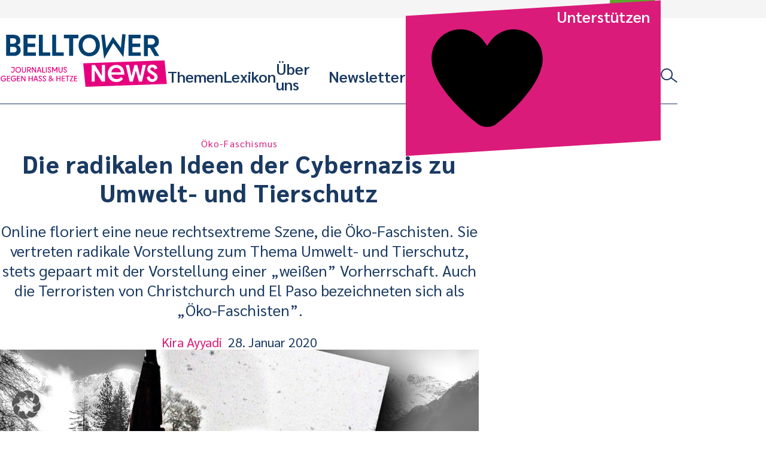

--- FILE ---
content_type: text/html; charset=UTF-8
request_url: https://www.belltower.news/oeko-faschismus-die-radikalen-ideen-der-cybernazis-zu-umwelt-und-tierschutz-95143/
body_size: 24775
content:
<!doctype html>
<html lang="de">
<head>
	<meta charset="UTF-8">
	<meta name="viewport" content="width=device-width, initial-scale=1">
	<link rel="profile" href="http://gmpg.org/xfn/11">
	<link rel="apple-touch-icon" sizes="180x180" href="https://www.belltower.news/wp-content/themes/btn25/touch-icons/apple-touch-icon.png">
<link rel="icon" type="image/png" sizes="32x32" href="https://www.belltower.news/wp-content/themes/btn25/touch-icons/favicon-32x32.png">
<link rel="icon" type="image/png" sizes="16x16" href="https://www.belltower.news/wp-content/themes/btn25/touch-icons/favicon-16x16.png">
<link rel="manifest" href="https://www.belltower.news/wp-content/themes/btn25/touch-icons/site.webmanifest">
<link rel="mask-icon" href="https://www.belltower.news/wp-content/themes/btn25/touch-icons/safari-pinned-tab.svg" color="#0049eb">
<link rel="shortcut icon" href="https://www.belltower.news/wp-content/themes/btn25/touch-icons/favicon.ico">
<meta name="apple-mobile-web-app-title" content="Amadeu Antonio Stiftung">
<meta name="application-name" content="Amadeu Antonio Stiftung">
<meta name="msapplication-TileColor" content="#ffffff">
<meta name="msapplication-config" content="https://www.belltower.news/wp-content/themes/btn25/touch-icons/browserconfig.xml">
<meta name="theme-color" content="#ffffff">
	<title>Öko-Faschismus: Die radikalen Ideen der Cybernazis zu Umwelt- und Tierschutz - Belltower.News</title>

<!-- The SEO Framework von Sybre Waaijer -->
<meta name="robots" content="max-snippet:-1,max-image-preview:standard,max-video-preview:-1" />
<link rel="canonical" href="https://www.belltower.news/oeko-faschismus-die-radikalen-ideen-der-cybernazis-zu-umwelt-und-tierschutz-95143/" />
<meta name="description" content="Online floriert eine neue rechtsextreme Szene, die Öko-Faschisten. Sie vertreten radikale Vorstellung zum Thema Umwelt- und Tierschutz, stets gepaart mit der…" />
<meta property="og:type" content="article" />
<meta property="og:locale" content="de_DE" />
<meta property="og:site_name" content="Belltower.News" />
<meta property="og:title" content="Öko-Faschismus: Die radikalen Ideen der Cybernazis zu Umwelt- und Tierschutz" />
<meta property="og:description" content="Online floriert eine neue rechtsextreme Szene, die Öko-Faschisten. Sie vertreten radikale Vorstellung zum Thema Umwelt- und Tierschutz, stets gepaart mit der Vorstellung einer „weißen” Vorherrschaft." />
<meta property="og:url" content="https://www.belltower.news/oeko-faschismus-die-radikalen-ideen-der-cybernazis-zu-umwelt-und-tierschutz-95143/" />
<meta property="og:image" content="https://www.belltower.news/wp-content/uploads/sites/3/2020/01/yellowstone-national-park-1581879_1920.jpg" />
<meta property="og:image:width" content="1200" />
<meta property="og:image:height" content="675" />
<meta property="og:image" content="https://www.belltower.news/wp-content/uploads/sites/3/2020/01/photo_2019-12-09_22-27-08-201x300.jpg" />
<meta property="og:image" content="https://www.belltower.news/wp-content/uploads/sites/3/2020/01/gyXqIGzPnJc-300x170.jpg" />
<meta property="og:image" content="https://www.belltower.news/wp-content/uploads/sites/3/2020/01/photo_2019-12-09_09-14-18-300x272.jpg" />
<meta property="og:image" content="https://www.belltower.news/wp-content/uploads/sites/3/2020/01/ko-faschisten-photo_2019-12-14_09-31-33-e1580217918550-222x300.jpg" />
<meta property="og:image" content="https://www.belltower.news/wp-content/uploads/sites/3/2020/01/unabomber-photo_2020-01-28_03-10-30-248x300.jpg" />
<meta property="og:image" content="https://www.belltower.news/wp-content/uploads/sites/3/2020/01/photo_2019-11-14_07-26-54-219x300.jpg" />
<meta property="article:published_time" content="2020-01-28T13:27:52+00:00" />
<meta property="article:modified_time" content="2020-09-30T09:41:46+00:00" />
<meta name="twitter:card" content="summary_large_image" />
<meta name="twitter:creator" content="@ka_os_" />
<meta name="twitter:title" content="Öko-Faschismus: Die radikalen Ideen der Cybernazis zu Umwelt- und Tierschutz" />
<meta name="twitter:description" content="Online floriert eine neue rechtsextreme Szene, die Öko-Faschisten. Sie vertreten radikale Vorstellung zum Thema Umwelt- und Tierschutz, stets gepaart mit der Vorstellung einer „weißen” Vorherrschaft." />
<meta name="twitter:image" content="https://www.belltower.news/wp-content/uploads/sites/3/2020/01/yellowstone-national-park-1581879_1920.jpg" />
<script type="application/ld+json">{"@context":"https://schema.org","@graph":[{"@type":"WebSite","@id":"https://www.belltower.news/#/schema/WebSite","url":"https://www.belltower.news/","name":"Belltower.News","description":"Journalismus gegen Hass und Hetze","inLanguage":"de","potentialAction":{"@type":"SearchAction","target":{"@type":"EntryPoint","urlTemplate":"https://www.belltower.news/search/{search_term_string}/"},"query-input":"required name=search_term_string"},"publisher":{"@type":"Organization","@id":"https://www.belltower.news/#/schema/Organization","name":"Belltower.News","url":"https://www.belltower.news/","logo":{"@type":"ImageObject","url":"https://www.belltower.news/wp-content/uploads/sites/3/2025/04/cropped-Belltower-quadrat_positiv.jpg","contentUrl":"https://www.belltower.news/wp-content/uploads/sites/3/2025/04/cropped-Belltower-quadrat_positiv.jpg","width":512,"height":512,"contentSize":"61790"}}},{"@type":"WebPage","@id":"https://www.belltower.news/oeko-faschismus-die-radikalen-ideen-der-cybernazis-zu-umwelt-und-tierschutz-95143/","url":"https://www.belltower.news/oeko-faschismus-die-radikalen-ideen-der-cybernazis-zu-umwelt-und-tierschutz-95143/","name":"Öko-Faschismus: Die radikalen Ideen der Cybernazis zu Umwelt- und Tierschutz - Belltower.News","description":"Online floriert eine neue rechtsextreme Szene, die Öko-Faschisten. Sie vertreten radikale Vorstellung zum Thema Umwelt- und Tierschutz, stets gepaart mit der…","inLanguage":"de","isPartOf":{"@id":"https://www.belltower.news/#/schema/WebSite"},"breadcrumb":{"@type":"BreadcrumbList","@id":"https://www.belltower.news/#/schema/BreadcrumbList","itemListElement":[{"@type":"ListItem","position":1,"item":"https://www.belltower.news/","name":"Belltower.News"},{"@type":"ListItem","position":2,"item":"https://www.belltower.news/thema/rechtsextremismus/","name":"Kategorie: Rechtsextremismus"},{"@type":"ListItem","position":3,"name":"Öko-Faschismus: Die radikalen Ideen der Cybernazis zu Umwelt- und Tierschutz"}]},"potentialAction":{"@type":"ReadAction","target":"https://www.belltower.news/oeko-faschismus-die-radikalen-ideen-der-cybernazis-zu-umwelt-und-tierschutz-95143/"},"datePublished":"2020-01-28T13:27:52+00:00","dateModified":"2020-09-30T09:41:46+00:00","author":{"@type":"Person","@id":"https://www.belltower.news/#/schema/Person/6ada29731b4cd548c665d600f69efdb7","name":"Kira Ayyadi","sameAs":"https://twitter.com/ka_os_","description":"Kira Ayyadi ist festes Mitglied der Belltower.News-Redaktion. 1988 in Osnabr&uuml;ck geboren, studierte sie zun&auml;chst Politikwissenschaften in Halle an der Saale und im Anschluss Philosophie in M&uuml;nchen. Seit 2017 arbeitet sie in der Redaktion von Belltower."}}]}</script>
<!-- / The SEO Framework von Sybre Waaijer | 9.46ms meta | 0.07ms boot -->

<link rel="alternate" type="application/rss+xml" title="Belltower.News &raquo; Feed" href="https://www.belltower.news/feed/" />
<link rel="alternate" type="application/rss+xml" title="Belltower.News &raquo; Kommentar-Feed" href="https://www.belltower.news/comments/feed/" />
<link rel="alternate" title="oEmbed (JSON)" type="application/json+oembed" href="https://www.belltower.news/wp-json/oembed/1.0/embed?url=https%3A%2F%2Fwww.belltower.news%2Foeko-faschismus-die-radikalen-ideen-der-cybernazis-zu-umwelt-und-tierschutz-95143%2F" />
<link rel="alternate" title="oEmbed (XML)" type="text/xml+oembed" href="https://www.belltower.news/wp-json/oembed/1.0/embed?url=https%3A%2F%2Fwww.belltower.news%2Foeko-faschismus-die-radikalen-ideen-der-cybernazis-zu-umwelt-und-tierschutz-95143%2F&#038;format=xml" />
<style id='wp-img-auto-sizes-contain-inline-css' type='text/css'>
img:is([sizes=auto i],[sizes^="auto," i]){contain-intrinsic-size:3000px 1500px}
/*# sourceURL=wp-img-auto-sizes-contain-inline-css */
</style>
<style id='wp-block-library-inline-css' type='text/css'>
:root{--wp-block-synced-color:#7a00df;--wp-block-synced-color--rgb:122,0,223;--wp-bound-block-color:var(--wp-block-synced-color);--wp-editor-canvas-background:#ddd;--wp-admin-theme-color:#007cba;--wp-admin-theme-color--rgb:0,124,186;--wp-admin-theme-color-darker-10:#006ba1;--wp-admin-theme-color-darker-10--rgb:0,107,160.5;--wp-admin-theme-color-darker-20:#005a87;--wp-admin-theme-color-darker-20--rgb:0,90,135;--wp-admin-border-width-focus:2px}@media (min-resolution:192dpi){:root{--wp-admin-border-width-focus:1.5px}}.wp-element-button{cursor:pointer}:root .has-very-light-gray-background-color{background-color:#eee}:root .has-very-dark-gray-background-color{background-color:#313131}:root .has-very-light-gray-color{color:#eee}:root .has-very-dark-gray-color{color:#313131}:root .has-vivid-green-cyan-to-vivid-cyan-blue-gradient-background{background:linear-gradient(135deg,#00d084,#0693e3)}:root .has-purple-crush-gradient-background{background:linear-gradient(135deg,#34e2e4,#4721fb 50%,#ab1dfe)}:root .has-hazy-dawn-gradient-background{background:linear-gradient(135deg,#faaca8,#dad0ec)}:root .has-subdued-olive-gradient-background{background:linear-gradient(135deg,#fafae1,#67a671)}:root .has-atomic-cream-gradient-background{background:linear-gradient(135deg,#fdd79a,#004a59)}:root .has-nightshade-gradient-background{background:linear-gradient(135deg,#330968,#31cdcf)}:root .has-midnight-gradient-background{background:linear-gradient(135deg,#020381,#2874fc)}:root{--wp--preset--font-size--normal:16px;--wp--preset--font-size--huge:42px}.has-regular-font-size{font-size:1em}.has-larger-font-size{font-size:2.625em}.has-normal-font-size{font-size:var(--wp--preset--font-size--normal)}.has-huge-font-size{font-size:var(--wp--preset--font-size--huge)}.has-text-align-center{text-align:center}.has-text-align-left{text-align:left}.has-text-align-right{text-align:right}.has-fit-text{white-space:nowrap!important}#end-resizable-editor-section{display:none}.aligncenter{clear:both}.items-justified-left{justify-content:flex-start}.items-justified-center{justify-content:center}.items-justified-right{justify-content:flex-end}.items-justified-space-between{justify-content:space-between}.screen-reader-text{border:0;clip-path:inset(50%);height:1px;margin:-1px;overflow:hidden;padding:0;position:absolute;width:1px;word-wrap:normal!important}.screen-reader-text:focus{background-color:#ddd;clip-path:none;color:#444;display:block;font-size:1em;height:auto;left:5px;line-height:normal;padding:15px 23px 14px;text-decoration:none;top:5px;width:auto;z-index:100000}html :where(.has-border-color){border-style:solid}html :where([style*=border-top-color]){border-top-style:solid}html :where([style*=border-right-color]){border-right-style:solid}html :where([style*=border-bottom-color]){border-bottom-style:solid}html :where([style*=border-left-color]){border-left-style:solid}html :where([style*=border-width]){border-style:solid}html :where([style*=border-top-width]){border-top-style:solid}html :where([style*=border-right-width]){border-right-style:solid}html :where([style*=border-bottom-width]){border-bottom-style:solid}html :where([style*=border-left-width]){border-left-style:solid}html :where(img[class*=wp-image-]){height:auto;max-width:100%}:where(figure){margin:0 0 1em}html :where(.is-position-sticky){--wp-admin--admin-bar--position-offset:var(--wp-admin--admin-bar--height,0px)}@media screen and (max-width:600px){html :where(.is-position-sticky){--wp-admin--admin-bar--position-offset:0px}}

/*# sourceURL=wp-block-library-inline-css */
</style><style id='global-styles-inline-css' type='text/css'>
:root{--wp--preset--aspect-ratio--square: 1;--wp--preset--aspect-ratio--4-3: 4/3;--wp--preset--aspect-ratio--3-4: 3/4;--wp--preset--aspect-ratio--3-2: 3/2;--wp--preset--aspect-ratio--2-3: 2/3;--wp--preset--aspect-ratio--16-9: 16/9;--wp--preset--aspect-ratio--9-16: 9/16;--wp--preset--color--black: #000000;--wp--preset--color--cyan-bluish-gray: #abb8c3;--wp--preset--color--white: #ffffff;--wp--preset--color--pale-pink: #f78da7;--wp--preset--color--vivid-red: #cf2e2e;--wp--preset--color--luminous-vivid-orange: #ff6900;--wp--preset--color--luminous-vivid-amber: #fcb900;--wp--preset--color--light-green-cyan: #7bdcb5;--wp--preset--color--vivid-green-cyan: #00d084;--wp--preset--color--pale-cyan-blue: #8ed1fc;--wp--preset--color--vivid-cyan-blue: #0693e3;--wp--preset--color--vivid-purple: #9b51e0;--wp--preset--gradient--vivid-cyan-blue-to-vivid-purple: linear-gradient(135deg,rgb(6,147,227) 0%,rgb(155,81,224) 100%);--wp--preset--gradient--light-green-cyan-to-vivid-green-cyan: linear-gradient(135deg,rgb(122,220,180) 0%,rgb(0,208,130) 100%);--wp--preset--gradient--luminous-vivid-amber-to-luminous-vivid-orange: linear-gradient(135deg,rgb(252,185,0) 0%,rgb(255,105,0) 100%);--wp--preset--gradient--luminous-vivid-orange-to-vivid-red: linear-gradient(135deg,rgb(255,105,0) 0%,rgb(207,46,46) 100%);--wp--preset--gradient--very-light-gray-to-cyan-bluish-gray: linear-gradient(135deg,rgb(238,238,238) 0%,rgb(169,184,195) 100%);--wp--preset--gradient--cool-to-warm-spectrum: linear-gradient(135deg,rgb(74,234,220) 0%,rgb(151,120,209) 20%,rgb(207,42,186) 40%,rgb(238,44,130) 60%,rgb(251,105,98) 80%,rgb(254,248,76) 100%);--wp--preset--gradient--blush-light-purple: linear-gradient(135deg,rgb(255,206,236) 0%,rgb(152,150,240) 100%);--wp--preset--gradient--blush-bordeaux: linear-gradient(135deg,rgb(254,205,165) 0%,rgb(254,45,45) 50%,rgb(107,0,62) 100%);--wp--preset--gradient--luminous-dusk: linear-gradient(135deg,rgb(255,203,112) 0%,rgb(199,81,192) 50%,rgb(65,88,208) 100%);--wp--preset--gradient--pale-ocean: linear-gradient(135deg,rgb(255,245,203) 0%,rgb(182,227,212) 50%,rgb(51,167,181) 100%);--wp--preset--gradient--electric-grass: linear-gradient(135deg,rgb(202,248,128) 0%,rgb(113,206,126) 100%);--wp--preset--gradient--midnight: linear-gradient(135deg,rgb(2,3,129) 0%,rgb(40,116,252) 100%);--wp--preset--font-size--small: 13px;--wp--preset--font-size--medium: 20px;--wp--preset--font-size--large: 36px;--wp--preset--font-size--x-large: 42px;--wp--preset--spacing--20: 0.44rem;--wp--preset--spacing--30: 0.67rem;--wp--preset--spacing--40: 1rem;--wp--preset--spacing--50: 1.5rem;--wp--preset--spacing--60: 2.25rem;--wp--preset--spacing--70: 3.38rem;--wp--preset--spacing--80: 5.06rem;--wp--preset--shadow--natural: 6px 6px 9px rgba(0, 0, 0, 0.2);--wp--preset--shadow--deep: 12px 12px 50px rgba(0, 0, 0, 0.4);--wp--preset--shadow--sharp: 6px 6px 0px rgba(0, 0, 0, 0.2);--wp--preset--shadow--outlined: 6px 6px 0px -3px rgb(255, 255, 255), 6px 6px rgb(0, 0, 0);--wp--preset--shadow--crisp: 6px 6px 0px rgb(0, 0, 0);}:where(.is-layout-flex){gap: 0.5em;}:where(.is-layout-grid){gap: 0.5em;}body .is-layout-flex{display: flex;}.is-layout-flex{flex-wrap: wrap;align-items: center;}.is-layout-flex > :is(*, div){margin: 0;}body .is-layout-grid{display: grid;}.is-layout-grid > :is(*, div){margin: 0;}:where(.wp-block-columns.is-layout-flex){gap: 2em;}:where(.wp-block-columns.is-layout-grid){gap: 2em;}:where(.wp-block-post-template.is-layout-flex){gap: 1.25em;}:where(.wp-block-post-template.is-layout-grid){gap: 1.25em;}.has-black-color{color: var(--wp--preset--color--black) !important;}.has-cyan-bluish-gray-color{color: var(--wp--preset--color--cyan-bluish-gray) !important;}.has-white-color{color: var(--wp--preset--color--white) !important;}.has-pale-pink-color{color: var(--wp--preset--color--pale-pink) !important;}.has-vivid-red-color{color: var(--wp--preset--color--vivid-red) !important;}.has-luminous-vivid-orange-color{color: var(--wp--preset--color--luminous-vivid-orange) !important;}.has-luminous-vivid-amber-color{color: var(--wp--preset--color--luminous-vivid-amber) !important;}.has-light-green-cyan-color{color: var(--wp--preset--color--light-green-cyan) !important;}.has-vivid-green-cyan-color{color: var(--wp--preset--color--vivid-green-cyan) !important;}.has-pale-cyan-blue-color{color: var(--wp--preset--color--pale-cyan-blue) !important;}.has-vivid-cyan-blue-color{color: var(--wp--preset--color--vivid-cyan-blue) !important;}.has-vivid-purple-color{color: var(--wp--preset--color--vivid-purple) !important;}.has-black-background-color{background-color: var(--wp--preset--color--black) !important;}.has-cyan-bluish-gray-background-color{background-color: var(--wp--preset--color--cyan-bluish-gray) !important;}.has-white-background-color{background-color: var(--wp--preset--color--white) !important;}.has-pale-pink-background-color{background-color: var(--wp--preset--color--pale-pink) !important;}.has-vivid-red-background-color{background-color: var(--wp--preset--color--vivid-red) !important;}.has-luminous-vivid-orange-background-color{background-color: var(--wp--preset--color--luminous-vivid-orange) !important;}.has-luminous-vivid-amber-background-color{background-color: var(--wp--preset--color--luminous-vivid-amber) !important;}.has-light-green-cyan-background-color{background-color: var(--wp--preset--color--light-green-cyan) !important;}.has-vivid-green-cyan-background-color{background-color: var(--wp--preset--color--vivid-green-cyan) !important;}.has-pale-cyan-blue-background-color{background-color: var(--wp--preset--color--pale-cyan-blue) !important;}.has-vivid-cyan-blue-background-color{background-color: var(--wp--preset--color--vivid-cyan-blue) !important;}.has-vivid-purple-background-color{background-color: var(--wp--preset--color--vivid-purple) !important;}.has-black-border-color{border-color: var(--wp--preset--color--black) !important;}.has-cyan-bluish-gray-border-color{border-color: var(--wp--preset--color--cyan-bluish-gray) !important;}.has-white-border-color{border-color: var(--wp--preset--color--white) !important;}.has-pale-pink-border-color{border-color: var(--wp--preset--color--pale-pink) !important;}.has-vivid-red-border-color{border-color: var(--wp--preset--color--vivid-red) !important;}.has-luminous-vivid-orange-border-color{border-color: var(--wp--preset--color--luminous-vivid-orange) !important;}.has-luminous-vivid-amber-border-color{border-color: var(--wp--preset--color--luminous-vivid-amber) !important;}.has-light-green-cyan-border-color{border-color: var(--wp--preset--color--light-green-cyan) !important;}.has-vivid-green-cyan-border-color{border-color: var(--wp--preset--color--vivid-green-cyan) !important;}.has-pale-cyan-blue-border-color{border-color: var(--wp--preset--color--pale-cyan-blue) !important;}.has-vivid-cyan-blue-border-color{border-color: var(--wp--preset--color--vivid-cyan-blue) !important;}.has-vivid-purple-border-color{border-color: var(--wp--preset--color--vivid-purple) !important;}.has-vivid-cyan-blue-to-vivid-purple-gradient-background{background: var(--wp--preset--gradient--vivid-cyan-blue-to-vivid-purple) !important;}.has-light-green-cyan-to-vivid-green-cyan-gradient-background{background: var(--wp--preset--gradient--light-green-cyan-to-vivid-green-cyan) !important;}.has-luminous-vivid-amber-to-luminous-vivid-orange-gradient-background{background: var(--wp--preset--gradient--luminous-vivid-amber-to-luminous-vivid-orange) !important;}.has-luminous-vivid-orange-to-vivid-red-gradient-background{background: var(--wp--preset--gradient--luminous-vivid-orange-to-vivid-red) !important;}.has-very-light-gray-to-cyan-bluish-gray-gradient-background{background: var(--wp--preset--gradient--very-light-gray-to-cyan-bluish-gray) !important;}.has-cool-to-warm-spectrum-gradient-background{background: var(--wp--preset--gradient--cool-to-warm-spectrum) !important;}.has-blush-light-purple-gradient-background{background: var(--wp--preset--gradient--blush-light-purple) !important;}.has-blush-bordeaux-gradient-background{background: var(--wp--preset--gradient--blush-bordeaux) !important;}.has-luminous-dusk-gradient-background{background: var(--wp--preset--gradient--luminous-dusk) !important;}.has-pale-ocean-gradient-background{background: var(--wp--preset--gradient--pale-ocean) !important;}.has-electric-grass-gradient-background{background: var(--wp--preset--gradient--electric-grass) !important;}.has-midnight-gradient-background{background: var(--wp--preset--gradient--midnight) !important;}.has-small-font-size{font-size: var(--wp--preset--font-size--small) !important;}.has-medium-font-size{font-size: var(--wp--preset--font-size--medium) !important;}.has-large-font-size{font-size: var(--wp--preset--font-size--large) !important;}.has-x-large-font-size{font-size: var(--wp--preset--font-size--x-large) !important;}
/*# sourceURL=global-styles-inline-css */
</style>

<style id='classic-theme-styles-inline-css' type='text/css'>
/*! This file is auto-generated */
.wp-block-button__link{color:#fff;background-color:#32373c;border-radius:9999px;box-shadow:none;text-decoration:none;padding:calc(.667em + 2px) calc(1.333em + 2px);font-size:1.125em}.wp-block-file__button{background:#32373c;color:#fff;text-decoration:none}
/*# sourceURL=/wp-includes/css/classic-themes.min.css */
</style>
<link rel='stylesheet' id='contact-form-7-css' href='https://www.belltower.news/wp-content/plugins/contact-form-7/includes/css/styles.css?ver=6.1.4' type='text/css' media='all' />
<link rel='stylesheet' id='ph-gallery-style-royalslider-css' href='https://www.belltower.news/wp-content/plugins/ph-gallery//royalslider.css?ver=6.9' type='text/css' media='all' />
<link rel='stylesheet' id='ph-gallery-style-royalslider-skin-css' href='https://www.belltower.news/wp-content/plugins/ph-gallery//skins/default-inverted/rs-default-inverted.css?ver=6.9' type='text/css' media='all' />
<link rel='stylesheet' id='responsive-oembed-css' href='https://www.belltower.news/wp-content/plugins/responsive-oembed/responsive-oembed.css?ver=6.9' type='text/css' media='all' />
<link rel='stylesheet' id='borlabs-cookie-custom-css' href='https://www.belltower.news/wp-content/cache/borlabs-cookie/3/borlabs-cookie-3-de.css?ver=3.3.23-35' type='text/css' media='all' />
<link rel='stylesheet' id='btn-style-css' href='https://www.belltower.news/wp-content/themes/btn25/css-dist/all.css?ver=1768812809' type='text/css' media='all' />
<script type="text/javascript" src="https://www.belltower.news/wp-includes/js/jquery/jquery.min.js?ver=3.7.1" id="jquery-core-js"></script>
<script type="text/javascript" src="https://www.belltower.news/wp-includes/js/jquery/jquery-migrate.min.js?ver=3.4.1" id="jquery-migrate-js"></script>
<script type="text/javascript" src="https://www.belltower.news/wp-content/plugins/ph-gallery//jquery.royalslider.min.js?ver=6.9" id="ph-gallery-royalslider-js"></script>
<script data-no-optimize="1" data-no-minify="1" data-cfasync="false" type="text/javascript" src="https://www.belltower.news/wp-content/cache/borlabs-cookie/3/borlabs-cookie-config-de.json.js?ver=3.3.23-44" id="borlabs-cookie-config-js"></script>
<script data-no-optimize="1" data-no-minify="1" data-cfasync="false" type="text/javascript" src="https://www.belltower.news/wp-content/plugins/borlabs-cookie/assets/javascript/borlabs-cookie-prioritize.min.js?ver=3.3.23" id="borlabs-cookie-prioritize-js"></script>
<script type="text/javascript" src="https://www.belltower.news/wp-content/themes/btn25/js-dist/main-menu.js?ver=6.9" id="main-menu-js"></script>
<script type="text/javascript" src="https://www.belltower.news/wp-content/themes/btn25/js-dist/donation-box.js?ver=6.9" id="donation-box-js"></script>
<script type="text/javascript" src="https://www.belltower.news/wp-content/themes/btn25/js-dist/social-sharing.js?ver=6.9" id="social-sharing-js"></script>
<link rel="https://api.w.org/" href="https://www.belltower.news/wp-json/" /><link rel="alternate" title="JSON" type="application/json" href="https://www.belltower.news/wp-json/wp/v2/posts/95143" /><link rel="EditURI" type="application/rsd+xml" title="RSD" href="https://www.belltower.news/xmlrpc.php?rsd" />
<meta property="og:locale" content="de_DE">
<meta property="og:site_name" content="Belltower.News">
<meta property="og:type" content="article">
<meta property="og:title" content="Öko-Faschismus: Die radikalen Ideen der Cybernazis zu Umwelt- und Tierschutz">
<meta property="og:description" content="Online floriert eine neue rechtsextreme Szene, die Öko-Faschisten. Sie vertreten radikale Vorstellung zum Thema Umwelt- und Tierschutz, stets gepaart mit der Vorstellung einer „weißen” Vorherrschaft. Auch die Terroristen von Christchurch und El Paso bezeichneten sich als „Öko-Faschisten”.">
<meta property="og:url" content="https://www.belltower.news/oeko-faschismus-die-radikalen-ideen-der-cybernazis-zu-umwelt-und-tierschutz-95143/">
<meta property="og:updated_time" content="2020-09-30T11:41:46+02:00">
<meta property="og:image" content="https://www.belltower.news/wp-content/uploads/sites/3/2020/01/yellowstone-national-park-1581879_1920.jpg">
<meta name="twitter:card" content="summary_large_image">
<meta name="twitter:site" content="@belltower_news">
<script data-borlabs-cookie-script-blocker-ignore>
if ('0' === '1' && ('0' === '1' || '1' === '1')) {
    window['gtag_enable_tcf_support'] = true;
}
window.dataLayer = window.dataLayer || [];
if (typeof gtag !== 'function') {
    function gtag() {
        dataLayer.push(arguments);
    }
}
gtag('set', 'developer_id.dYjRjMm', true);
if ('0' === '1' || '1' === '1') {
    if (window.BorlabsCookieGoogleConsentModeDefaultSet !== true) {
        let getCookieValue = function (name) {
            return document.cookie.match('(^|;)\\s*' + name + '\\s*=\\s*([^;]+)')?.pop() || '';
        };
        let cookieValue = getCookieValue('borlabs-cookie-gcs');
        let consentsFromCookie = {};
        if (cookieValue !== '') {
            consentsFromCookie = JSON.parse(decodeURIComponent(cookieValue));
        }
        let defaultValues = {
            'ad_storage': 'denied',
            'ad_user_data': 'denied',
            'ad_personalization': 'denied',
            'analytics_storage': 'denied',
            'functionality_storage': 'denied',
            'personalization_storage': 'denied',
            'security_storage': 'denied',
            'wait_for_update': 500,
        };
        gtag('consent', 'default', { ...defaultValues, ...consentsFromCookie });
    }
    window.BorlabsCookieGoogleConsentModeDefaultSet = true;
    let borlabsCookieConsentChangeHandler = function () {
        window.dataLayer = window.dataLayer || [];
        if (typeof gtag !== 'function') { function gtag(){dataLayer.push(arguments);} }

        let getCookieValue = function (name) {
            return document.cookie.match('(^|;)\\s*' + name + '\\s*=\\s*([^;]+)')?.pop() || '';
        };
        let cookieValue = getCookieValue('borlabs-cookie-gcs');
        let consentsFromCookie = {};
        if (cookieValue !== '') {
            consentsFromCookie = JSON.parse(decodeURIComponent(cookieValue));
        }

        consentsFromCookie.analytics_storage = BorlabsCookie.Consents.hasConsent('google-analytics') ? 'granted' : 'denied';

        BorlabsCookie.CookieLibrary.setCookie(
            'borlabs-cookie-gcs',
            JSON.stringify(consentsFromCookie),
            BorlabsCookie.Settings.automaticCookieDomainAndPath.value ? '' : BorlabsCookie.Settings.cookieDomain.value,
            BorlabsCookie.Settings.cookiePath.value,
            BorlabsCookie.Cookie.getPluginCookie().expires,
            BorlabsCookie.Settings.cookieSecure.value,
            BorlabsCookie.Settings.cookieSameSite.value
        );
    }
    document.addEventListener('borlabs-cookie-consent-saved', borlabsCookieConsentChangeHandler);
    document.addEventListener('borlabs-cookie-handle-unblock', borlabsCookieConsentChangeHandler);
}
if ('0' === '1') {
    gtag("js", new Date());
    gtag("config", "G-08NPY46LKK", {"anonymize_ip": true});

    (function (w, d, s, i) {
        var f = d.getElementsByTagName(s)[0],
            j = d.createElement(s);
        j.async = true;
        j.src =
            "https://www.googletagmanager.com/gtag/js?id=" + i;
        f.parentNode.insertBefore(j, f);
    })(window, document, "script", "G-08NPY46LKK");
}
</script><link rel="icon" href="https://www.belltower.news/wp-content/uploads/sites/3/2025/04/cropped-Belltower-quadrat_positiv-150x150.jpg" sizes="32x32" />
<link rel="icon" href="https://www.belltower.news/wp-content/uploads/sites/3/2025/04/cropped-Belltower-quadrat_positiv-300x300.jpg" sizes="192x192" />
<link rel="apple-touch-icon" href="https://www.belltower.news/wp-content/uploads/sites/3/2025/04/cropped-Belltower-quadrat_positiv-300x300.jpg" />
<meta name="msapplication-TileImage" content="https://www.belltower.news/wp-content/uploads/sites/3/2025/04/cropped-Belltower-quadrat_positiv-300x300.jpg" />
	<script>
        (function($) {
            $(function() {
                if(typeof FWP !== 'undefined') {
                    FWP.auto_refresh = false;
                }
            });
        })(jQuery);
	</script>
	</head>

<body id="top" class="wp-singular post-template-default single single-post postid-95143 single-format-standard wp-embed-responsive wp-theme-btn25">

<a class="screen-reader-text" href="#content">Weiter zum Inhalt</a>

<header id="masthead" class="btn-site-header">
	<div class="btn-site-header__top">
		<a href="https://www.amadeu-antonio-stiftung.de" aria-label="Amadeu Antonio Stiftung Logo"><svg xmlns="http://www.w3.org/2000/svg" viewBox="0 0 236 244"><path fill="#5ea62b" d="M3.1 12.2l6.2 227.4 221.9-9.9L225 2.4 3.1 12.2z"/><path d="M34.8 199.2v2.1c0 7.5 4 11.2 10.3 11.2s10.2-3.7 10.2-10.4-2.9-8.3-7.2-10.9l-3.4-2.1c-1.9-1.2-3-2.4-3-4.9s1-4 3.1-4 3.4 1.8 3.4 5.1v2.2h6.4v-2.1c0-7.2-3.4-11.1-9.9-11.1s-9.8 4.1-9.8 10.3 3.2 8.8 6.8 11l3.1 2c2.2 1.5 3.7 2.4 3.7 5.1s-1.1 4-3.4 4-3.8-2-3.8-5.2v-2.2h-6.5zm33.4 12.9v-31.3h4.6v-6H56.5v6h4.4v31.3h7.3zm7.8-37.3h7.3v37.3H76zm19 37.3v-15.2h5.7v-6H95v-10.1h7.5v-6H87.7v37.3H95zm22.4 0v-31.3h4.6v-6h-16.3v6h4.4v31.3h7.3zm18.6.5c8.3 0 10.9-5.2 10.9-12.8v-25h-7.5v25.4c0 4.1-.7 6.3-3.4 6.3s-3.4-2.2-3.4-6.3v-25.4h-7.5v25c0 7.6 2.5 12.8 10.9 12.8m30-18.2h-.3l-7.9-19.6h-6.7v37.3h6.8v-21.8h.2l9.1 21.8h5.6v-37.3H166v19.6zm32.2 17.7v-19h-10v5.6h3.1v.7c0 4.4-.8 7.1-3.5 7.1s-3.6-2.7-3.6-7.1v-12c0-4.3.7-7 3.5-7s3.4 2.7 3.4 7v2.1h7.2v-.8c0-8.9-2.7-14.3-10.5-14.3s-11.1 5.9-11.1 16.4v5.3c0 10.6 2.9 16.4 9.9 16.4s5.4-1.3 6.3-4l.6 3.5h4.9-.2z" fill="#dce8cc"/><path d="M51.2 107.7h-5.8l2.8-14.5h.3l2.7 14.5zm10.7 14.8L53.3 82h-9.5l-8.6 40.5h7.3l1.7-8.7h8l1.7 8.7h8zM74.7 82H64.4v40.5h7V97.3h.3l5.2 25.2H82l5-25.2h.3v25.2h7.4V82H84.6L80 105.4h-.3l-5-23.4zm38.4 25.7h-5.8l2.8-14.5h.3l2.7 14.5zm10.7 14.8L115.2 82h-9.5l-8.6 40.5h7.3l1.7-8.7h8l1.7 8.7h8zm17.7-14.5c0 5.7-1.4 8.2-5.2 8.2h-2.1V88.3h2.1c3.8 0 5.2 2.6 5.2 8.2v11.4zm8.1-2.4v-6.7c0-11.1-3.7-16.9-12.3-16.9h-11v40.5h11c8.6 0 12.3-5.9 12.3-16.9m22.5 10.4h-11.2v-10.9h8.3v-6.5h-8.3v-10H172V82h-18.9v40.5h19V116zm15.1 7.1c9.1 0 11.9-5.7 11.9-14V82h-8.2v27.7c0 4.4-.7 6.9-3.7 6.9s-3.7-2.4-3.7-6.9V82h-8.2v27.1c0 8.3 2.8 14 11.8 14M48.7 153.9h-5.5l2.6-13.8h.2l2.6 13.8h.1zM59 168.1l-8.3-38.8h-9l-8.3 38.8h7l1.8-8.3h7.7l1.5 8.3h7.7-.1zm3.3 0h7v-22.6h.2l9.4 22.6h5.7v-38.8h-7v20.4h-.2l-8.1-20.4h-7v38.8zm25.6-32.4h6.6v32.4h7.7v-32.4h6.8v-6.4H87.9v6.4zm49.8 32.4h7.2v-22.6h.2l9.4 22.6h5.7v-38.8h-7v20.4h-.2l-8.3-20.4h-7v38.8zm27.1-38.8h7.7v38.8h-7.7zm27 25.7c0 4.6-.7 7.4-3.5 7.4s-3.7-2.8-3.7-7.4v-12.5c0-4.4.7-7.4 3.7-7.4s3.5 3.1 3.5 7.4V155zm7.9-3.8v-5c0-11-3.1-17.3-11.4-17.3s-11.6 6.4-11.6 17.3v5c0 11.2 3.3 17.3 11.6 17.3s11.4-6.1 11.4-17.3m-74.1 3.8c0 4.6-.7 7.4-3.5 7.4s-3.7-2.8-3.7-7.4v-12.5c0-4.4.7-7.4 3.7-7.4s3.5 3.1 3.5 7.4V155zm7.9-3.8v-5c0-11-3.1-17.3-11.4-17.3s-11.6 6.4-11.6 17.3v5c0 11.2 3.3 17.3 11.6 17.3s11.4-6.1 11.4-17.3" fill="#fff"/></svg></a>
	</div>
	<div class="btn-site-header__logo">
		<a href="https://www.belltower.news/"
			 rel="home"><svg xmlns="http://www.w3.org/2000/svg" width="802" height="253.3" viewBox="0 0 802 253.3"><path fill="#e6007e" d="M398.3 138.5l10.9 111.8 389.4-13.6-10.9-111.8-389.4 13.6z"/><path d="M112.7 3.2h58.5v16.6h-39.5v25h36.9V61h-36.9v25.8h40.2v16.7h-59.2V3.2zm218.1 16.6h-25.1V3.2h69.2v16.6h-25.1v83.6h-19V19.8zm45.3 33.5c0-30.5 21.2-52.2 51-52.2s51 21.8 51 52.2-21.2 52.2-51 52.2-51-21.8-51-52.2zm82.7-.1c0-20.7-12.6-35.1-31.7-35.1s-31.7 14.4-31.7 35.1 12.6 35.3 31.7 35.3 31.7-14.3 31.7-35.3zm156.1-50h58.5v16.6h-39.5v25h36.9V61h-36.9v25.8h40.2v16.7h-59.2V3.2zM68.4 103.4h-39V3.2h37.1c18 0 30.3 10.7 30.3 26.6s-4.7 18-14.7 21.9c11.8 4.1 17 14.4 17 24.7 0 15-12.4 27-30.7 27zm-20-58.2h16.3c8 0 13.1-5.7 13.1-12.8s-4.9-12.8-13.4-12.8h-16v25.7-.1zm31.5 28.6c0-7.1-5.2-13.1-13.4-13.1H48.3v26.2h17.9c8.6 0 13.6-5.7 13.6-13.1h.1zM185.8 3.2h19v83.5h36.1v16.7h-55V3.2h-.1zm64 0h19v83.5h36.1v16.7h-55V3.2h-.1zm248.7 114L484.6 4l16.1-2 8 65.7L540.6 13l38.2 52.3L585.1 0l16.1 1.6-10.4 107.5-48.7-66.6-43.6 74.7z" fill="#004070"/><path d="M487.2 225.7l-33.4-52.5h-.4v52.5H439v-79.2h15.5l33.1 52.5h.4v-52.5h14.4v79.2h-15.2zm70 2.4c-23.9 0-41.2-17.5-41.2-41s17.2-41 40.9-41 38 17.4 38 41 0 4.3-.4 5.8H533c2.1 12.7 11.2 20.7 24.4 20.7s16.5-3.4 22-10.5l9.4 9.7c-7.6 10.2-18.4 15.3-31.6 15.3zm-24.3-46.8h46c-1.2-12.3-9.9-21-22.3-21s-21.6 8.2-23.7 21zm117.4-7.2h-.4l-14.3 51.6h-15l-18.8-79.2h16.1l11.2 53.8h.4l14.1-53.8h13.1l14.3 53.8h.4l11.2-53.8h15.9l-18.8 79.2h-14.9l-14.5-51.6zm75.9.3l14.6 8.9c7.5 4.5 13.6 10.9 13.6 21.4s-10.4 22.7-25.6 22.7-24.6-10-26.4-22.8l13.2-4.9c.7 6.3 4.9 14.3 13.6 14.3s9.9-4 9.9-8.9-1.5-7-6.4-9.9l-13.2-7.8c-7.2-4.2-14.4-9-14.4-21.1s8.9-21.4 23.5-21.4 21.7 7 24.8 18.4l-12.9 4.6c-2.5-7.3-6.9-9.9-12.3-9.9s-8.5 3-8.5 7.5 2.2 6.5 6.3 9h.2v-.1z" fill="#fff"/><path d="M717.7 65.5h-9.9v38.8h-19V4H727c19.5 0 33.7 13.5 33.7 30.9s-9.2 25.4-23 29.1l24.6 40.2h-21.5l-23.1-38.8v.1zm23.9-30.3c0-8.2-6.3-14.6-16.4-14.6h-17.4v29.3h17.4c10.2 0 16.4-6.8 16.4-14.7z" fill="#004070"/><path d="M55 176.5c.9 2.1 2.8 3.4 5.1 3.4s5.5-2.2 5.5-5.6V160H54v-3.4h15.4V174c0 5.7-3.7 9.4-9.3 9.4s-6.7-1.9-8.1-5l3-1.9zm18.7-6.9c0-7.9 5.6-13.7 13.4-13.7s13.3 5.8 13.3 13.7-5.6 13.7-13.3 13.7-13.4-5.8-13.4-13.7zm22.7 0c0-5.9-3.8-10.2-9.4-10.2s-9.4 4.3-9.4 10.2 3.8 10.2 9.4 10.2 9.4-4.2 9.4-10.2zm27.6 4c0 5.7-3.8 9.7-9.7 9.7s-9.7-4-9.7-9.7v-17.1h3.8v17.4c0 3.5 2.4 5.9 5.9 5.9s5.9-2.4 5.9-5.9v-17.4h3.8v17.1zm13.5-1.3h-4v10.5h-3.8v-26.2h9.7c5 0 8.6 3.4 8.6 7.9s-2.5 6.7-6.3 7.6l6.6 10.7h-4.4l-6.3-10.5h-.1zm6.6-7.9c0-2.5-1.9-4.5-5.1-4.5h-5.5v9.1h5.5c3.2 0 5.1-2.1 5.1-4.6zm24.8 18.3l-12.5-19.4h-.1v19.4h-3.7v-26.2h4.1l12.4 19.4h.1v-19.4h3.7v26.2h-4zm16.1-26.2h5l8.7 26.2h-4.1l-2.1-6.6h-10.2l-2.1 6.6h-4l8.7-26.2h.1zm-1.6 16.3h8l-3.9-12.4h-.1l-4 12.4zm18.7-16.3h3.8v22.8h10.4v3.4H202v-26.2h.1zm17.6 0h3.8v26.2h-3.8v-26.2zm15.7 9.9l4.4 2.6c2.8 1.7 4.7 3.8 4.7 7s-3.3 7.3-8.2 7.3-8-3.3-8.5-7.6l3.4-1.2c.3 2.6 1.9 5.3 5.3 5.3s4.2-1.6 4.2-3.7-.7-2.8-2.9-4.1l-4-2.4c-2.7-1.6-5-3.2-5-7s2.8-6.7 7.6-6.7 7 2.3 8 6.1l-3.3 1.1c-.8-2.7-2.5-3.8-4.8-3.8s-3.6 1.3-3.6 3.1 1 2.8 2.9 3.9h-.2v.1zm24.8 10.1l-7.3-13.4h-.1v19.7h-3.7v-26.2h4.8l8 15.2h.1l8-15.2h4.6v26.2h-3.7v-19.7h-.1l-7.2 13.4h-3.4zm39.5-2.9c0 5.7-3.8 9.7-9.7 9.7s-9.7-4-9.7-9.7v-17.1h3.8v17.4c0 3.5 2.4 5.9 5.9 5.9s5.9-2.4 5.9-5.9v-17.4h3.8v17.1zm11.5-7.2l4.4 2.6c2.8 1.7 4.7 3.8 4.7 7s-3.3 7.3-8.2 7.3-8-3.3-8.5-7.6l3.4-1.2c.3 2.6 1.9 5.3 5.3 5.3s4.2-1.6 4.2-3.7-.7-2.8-2.9-4.1l-4-2.4c-2.7-1.6-5-3.2-5-7s2.8-6.7 7.6-6.7 7 2.3 8 6.1l-3.3 1.1c-.8-2.7-2.5-3.8-4.8-3.8s-3.6 1.3-3.6 3.1 1 2.8 2.9 3.9h-.2v.1zM15.6 210.7h13.8c0 .2.1.7.1 1.6 0 7.5-4.9 12.7-12.7 12.7s-13.4-5.8-13.4-13.7 5.6-13.7 13.4-13.7 8.4 2 10.7 5.4l-2.6 2.2c-1.7-2.6-4.7-4.2-8-4.2-5.5 0-9.4 4.3-9.4 10.2s3.8 10.2 9.4 10.2 8.3-3 8.8-7.4h-10v-3.4h-.1v.1zm18.1-12.5h15v3.4H37.5v7.9H48v3.3H37.5v8.2h11.4v3.4H33.7v-26.2zm30.2 12.5h13.8c0 .2.1.7.1 1.6 0 7.5-4.9 12.7-12.7 12.7s-13.4-5.8-13.4-13.7 5.6-13.7 13.4-13.7 8.4 2 10.7 5.4l-2.6 2.2c-1.7-2.6-4.7-4.2-8-4.2-5.5 0-9.4 4.3-9.4 10.2s3.8 10.2 9.4 10.2 8.3-3 8.8-7.4H64v-3.4h-.1v.1zm18-12.5h15v3.4H85.7v7.9h10.5v3.3H85.7v8.2h11.4v3.4H81.9v-26.2zm36 26.2L105.4 205h-.1v19.4h-3.7v-26.2h4.1l12.4 19.4h.1v-19.4h3.7v26.2h-4zm19.1-26.2h3.8v11.4h11.9v-11.4h3.8v26.2h-3.8v-11.5h-11.9v11.5H137v-26.2zm31.7 0h5l8.7 26.2h-4.1l-2.1-6.6H166l-2.1 6.6h-4l8.7-26.2h.1zm-1.6 16.2h8l-3.9-12.4h-.1l-4 12.4zm24.6-6.4l4.4 2.6c2.8 1.7 4.7 3.8 4.7 7s-3.3 7.3-8.2 7.3-8-3.3-8.5-7.6l3.4-1.2c.3 2.6 1.9 5.3 5.3 5.3s4.2-1.6 4.2-3.7-.7-2.8-2.9-4.1l-4-2.4c-2.7-1.6-5-3.2-5-7s2.8-6.7 7.6-6.7 7 2.3 8 6.1l-3.3 1.1c-.8-2.7-2.5-3.8-4.8-3.8s-3.6 1.3-3.6 3.1 1 2.8 2.9 3.9h-.2v.1zm19.8 0l4.4 2.6c2.8 1.7 4.7 3.8 4.7 7s-3.3 7.3-8.2 7.3-8-3.3-8.5-7.6l3.4-1.2c.3 2.6 1.9 5.3 5.3 5.3s4.2-1.6 4.2-3.7-.7-2.8-2.9-4.1l-4-2.4c-2.7-1.6-5-3.2-5-7s2.8-6.7 7.6-6.7 7 2.3 8 6.1l-3.3 1.1c-.8-2.7-2.5-3.8-4.8-3.8s-3.6 1.3-3.6 3.1 1 2.8 2.9 3.9h-.2v.1zm43.4 16.7l-6-6-4.2 4.2c-1.3 1.3-3 2-4.9 2-4.3 0-7-3.2-7-6.7s.9-3.7 2.2-5l3.5-3.4c-2.3-1-3.8-3.2-3.8-5.8s2.9-6.4 6.7-6.4 6.7 2.7 6.7 6.4-1.4 4.7-3.5 5.7l4.2 4.2 5.4-5.4 2.3 2.3-5.4 5.4 6 6-2.4 2.4h.2v.1zm-14.9-3.3c1 0 1.8-.3 2.5-1l4-4.1-5-5-4.1 4c-.7.7-1.1 1.6-1.1 2.5 0 1.9 1.5 3.5 3.6 3.5h.1v.1zm4.9-17.3c0-1.9-1.5-3.4-3.4-3.4s-3.4 1.5-3.4 3.4 1.4 3.5 3.4 3.5 3.4-1.5 3.4-3.5zm25.2-5.9h3.8v11.4h11.9v-11.4h3.8v26.2h-3.8v-11.5h-11.9v11.5h-3.8v-26.2zm25.6 0h15v3.4h-11.2v7.9H310v3.3h-10.5v8.2h11.4v3.4h-15.2v-26.2zm25 3.3h-7v-3.4h17.8v3.4h-7v22.9h-3.8v-22.9zm13.5-3.3h17L339.3 221h11.4v3.4h-17.2l11.9-22.9H334v-3.4h.2v.1zm20.5 0h15v3.4h-11.2v7.9H369v3.3h-10.5v8.2h11.4v3.4h-15.2v-26.2z" fill="#e6007e"/></svg></a>
	</div>

	
		<div class="btn-site-header__menu">
			<nav class="btn-main-menu" aria-label='Main Navigation'>
				<div class="btn-main-menu__button" data-menu-button><span
						class='btn-main-menu__button-icon'><svg class="fill-path" width="38" height="36" viewBox="0 0 38 36" xmlns="http://www.w3.org/2000/svg"><title>Icon Menu</title><path d="M10 10h18v3H10zm0 6h18v3H10zm0 6h18v3H10z" fill="currentColor" fill-rule="evenodd"/></svg></span><span>Menü</span>
				</div>
				<ul id="menu-header" class="btn-main-menu__list">
<li class='btn-main-menu__item '><a class="btn-main-menu__link " href='https://www.belltower.news/themen/'>Themen</a></li>
</li>

<li class='btn-main-menu__item '><a class="btn-main-menu__link " href='/lexikon/?letter=0–9'>Lexikon</a></li>
</li>

<li class='btn-main-menu__item '><a class="btn-main-menu__link " href='https://www.belltower.news/ueber-uns/'>Über uns</a></li>
</li>

<li class='btn-main-menu__item '><a class="btn-main-menu__link " href='https://www.belltower.news/newsletter/'>Newsletter</a></li>
</li>

<li class='btn-main-menu__item '><a class="btn-main-menu__link btn-button btn-button--primary grid-container__readmore-link btn-main-menu__link--cta--2025" href='/spenden/?tw_target=belltower.news'><svg xmlns="http://www.w3.org/2000/svg" viewBox="0 0 640 640"><path d="M305 151.1L320 171.8L335 151.1C360 116.5 400.2 96 442.9 96C516.4 96 576 155.6 576 229.1L576 231.7C576 343.9 436.1 474.2 363.1 529.9C350.7 539.3 335.5 544 320 544C304.5 544 289.2 539.4 276.9 529.9C203.9 474.2 64 343.9 64 231.7L64 229.1C64 155.6 123.6 96 197.1 96C239.8 96 280 116.5 305 151.1z"/></svg>Unterstützen</a></li>
</li>
</ul>				<a class="btn-main-menu__search" href="/?s="
					 class="icon text-black border-none"><svg width="28" height="25" viewBox="0 0 28 25" xmlns="http://www.w3.org/2000/svg"><g transform="translate(1 1)" fill="none" fill-rule="evenodd"><path d="M26.993 21.513l-1.176 1.618-10.517-7.64 1.176-1.619z" fill="currentColor"/><circle stroke="currentColor" stroke-width="2" transform="rotate(-179 9.156 9.156)" cx="9.156" cy="9.156" r="9"/></g></svg></a>
			</nav>
		</div>

	</header><!-- #masthead -->

<div id="content">

	<div id="primary" class="content-area">
		<main id="main" class="site-main">

		<article id="post-95143" class="btn-article post-95143 post type-post status-publish format-standard has-post-thumbnail hentry category-rechtsextremismus region-internationales lexicon-14-words lexicon-antisemitismus lexicon-asow lexicon-atomwaffen-division lexicon-christchurch lexicon-dark-social lexicon-gewalt lexicon-internet lexicon-meme-wars lexicon-memes lexicon-oeko-faschisten lexicon-oekologiebewegung lexicon-rassismus lexicon-rechte-cyberkultur lexicon-rechtsextremismus lexicon-rechtsterrorismus lexicon-social-media lexicon-soziale-netzwerke lexicon-steam lexicon-strategien lexicon-strategien-im-web-2-0 lexicon-tag-der-deutschen-zukunft lexicon-telegram lexicon-terrorgram lexicon-terrorwave lexicon-tierrechte lexicon-tierschutz lexicon-umweltschutz lexicon-vernetzung lexicon-vkontakte">
	<header class="btn-article__header">
		<h1 class="btn-article__header--title"><span class="btn-kicker">Öko-Faschismus</span><span class="hidden">:</span> Die radikalen Ideen der Cybernazis zu Umwelt- und Tierschutz</h1>
					<div class="btn-article__header--excerpt">
				<p>Online floriert eine neue rechtsextreme Szene, die Öko-Faschisten. Sie vertreten radikale Vorstellung zum Thema Umwelt- und Tierschutz, stets gepaart mit der Vorstellung einer „weißen” Vorherrschaft. Auch die Terroristen von Christchurch und El Paso bezeichneten sich als „Öko-Faschisten”.
</p>			</div>
				<div class="btn-article__header--meta">
			<span class="byline author"> <a href="https://www.belltower.news/author/kira-ayyadi/">Kira Ayyadi</a></span>&nbsp;			<span class="posted-on"><time class="entry-date published" datetime="2020-01-28T14:27:52+01:00">28. Januar 2020</time></span>		</div>

	</header><!-- .entry-header -->
	<main class="btn-article__content">
					<div class="btn-article__thumbnail">
				<img width="1280" height="720" src="https://www.belltower.news/wp-content/uploads/sites/3/2020/01/yellowstone-national-park-1581879_1920-1280x720.jpg" class=" wp-post-image" alt="" decoding="async" loading="lazy" srcset="https://www.belltower.news/wp-content/uploads/sites/3/2020/01/yellowstone-national-park-1581879_1920-1280x720.jpg 1280w, https://www.belltower.news/wp-content/uploads/sites/3/2020/01/yellowstone-national-park-1581879_1920-300x169.jpg 300w, https://www.belltower.news/wp-content/uploads/sites/3/2020/01/yellowstone-national-park-1581879_1920-1024x576.jpg 1024w, https://www.belltower.news/wp-content/uploads/sites/3/2020/01/yellowstone-national-park-1581879_1920-768x432.jpg 768w, https://www.belltower.news/wp-content/uploads/sites/3/2020/01/yellowstone-national-park-1581879_1920.jpg 1200w" sizes="auto, (max-width: 1280px) 100vw, 1280px" />				<figcaption class="btn-article__thumbnail--caption">
					
            <span class="post-thumbnail-caption">
				Im Internet begegnet uns immer öfter eine neue rechtsextreme Szene, die Öko-Faschisten             </span><!-- .post-thumbnail-caption -->
            <span class="pl-2">(Quelle: Pixabay, BTN)</span>
						</figcaption>
			</div><!-- end .entry-thumbnail -->
				<p><span style="font-weight: 400;">Unter rechtsextremen Kampfsportler*innen gibt es Veganer*innen, Neonazis plakatieren „Umweltschutz ist Heimatschutz“, Wutbürger*innen engagieren sich aus rassistischen Gründen gegen das Schächten und Hitler war ja auch Vegetarier: Manche Aspekte zum Thema Rechtsextreme und Umweltschutzes sind inzwischen durchaus bekannt. Eine extrem rechte ökologische Bestrebung ist es allerdings nicht:  rechtsextreme Öko-Faschist*innen. Das ist besonders brisant, da sich auch rechtextreme Terroristen der letzten Jahre auf eine rassistische Blut-und-Boden-Ideologie bezogen. </span></p>
<p><span style="font-weight: 400;">Brenton Tarrant, der Mörder an 51 Menschen in zwei Moscheen im neuseeländischen Christchurch (März 2019), benannte sein Manifest „The Great Replacement“ („Der Große Austausch“). </span><span style="font-weight: 400;">Patrick Crusius, d</span><span style="font-weight: 400;">er Attentäter von El Paso (August 2019), der einen Supermarkt an der mexikanischen Grenze stürmte und 22 Menschen tötete und weitere 24 Menschen verletzte, schrieb in seinem Manifest vor der Angst des „Großen Austausches“. Doch neben dem Glauben an rechtsextreme Verschwörungsideologien verbindet sie auch noch der Glaube an einen Zusammenhang von Nationalismus und Umweltbewusstsein. </span></p>
<p><img fetchpriority="high" decoding="async" class="alignnone wp-image-95169" src="https://www.belltower.news/wp-content/uploads/sites/3/2020/01/photo_2019-12-09_22-27-08-201x300.jpg" alt="" width="300" height="449" srcset="https://www.belltower.news/wp-content/uploads/sites/3/2020/01/photo_2019-12-09_22-27-08-201x300.jpg 201w, https://www.belltower.news/wp-content/uploads/sites/3/2020/01/photo_2019-12-09_22-27-08-685x1024.jpg 685w, https://www.belltower.news/wp-content/uploads/sites/3/2020/01/photo_2019-12-09_22-27-08-768x1148.jpg 768w, https://www.belltower.news/wp-content/uploads/sites/3/2020/01/photo_2019-12-09_22-27-08-1027x1536.jpg 1027w, https://www.belltower.news/wp-content/uploads/sites/3/2020/01/photo_2019-12-09_22-27-08.jpg 1200w" sizes="(max-width: 300px) 100vw, 300px" /></p>
<p><span style="font-weight: 400;">Crusius etwa bezeichnet in seinem Manifest, dass er vor seinen Morden auf dem Imagebord 8chan veröffentlichte, Einwanderung als „Umweltkrieg“ und behauptet, es gebe keinen Nationalsozialismus ohne Umweltschutz. Und nach dem Massaker von White Supermacist (Anhänger des Glaubens an die Vorherrschaft einer „weißen Rasse“) Brenton Tarrant in Neuseeland </span><a href="https://www.washingtonexaminer.com/news/white-house/kellyanne-conway-calls-new-zealand-shooter-an-eco-terrorist-rejects-his-claim-trump-is-a-symbol-of-white-identity" rel="external"><span style="font-weight: 400;">sprach Trump-Beraterin Kellyanne Conway davon</span></a><span style="font-weight: 400;">, dass der Attentäter mehr mit der Hippie-Bewegung gemein hätte als mit Donald Trump. Allerdings hat diese neue Form des Öko-Faschismus kaum etwas mit sich an Bäume kettenden Umweltaktivist*innen gemein. Es ist keine Randbewegung von der Tierrechtsorganisation PETA oder Greenpeace. Es sind Ökoterroristen, die der Überzeugung anhängen, dass der Klimawandel nur durch Eugenik (die Lehre von der „Reinhaltung“ des eigenen Volkes) und die Vertreibung oder Vernichtung von Migrant*innen und Jüd*innen bewältigt werden kann. </span></p>
<p><img decoding="async" class="alignnone wp-image-95155" src="https://www.belltower.news/wp-content/uploads/sites/3/2020/01/gyXqIGzPnJc-300x170.jpg" alt="" width="500" height="284" srcset="https://www.belltower.news/wp-content/uploads/sites/3/2020/01/gyXqIGzPnJc-300x170.jpg 300w, https://www.belltower.news/wp-content/uploads/sites/3/2020/01/gyXqIGzPnJc-1024x581.jpg 1024w, https://www.belltower.news/wp-content/uploads/sites/3/2020/01/gyXqIGzPnJc-768x436.jpg 768w, https://www.belltower.news/wp-content/uploads/sites/3/2020/01/gyXqIGzPnJc.jpg 1200w" sizes="(max-width: 500px) 100vw, 500px" /></p>
<h2><b>Vernetzung via Telegram, VK und Steam</b></h2>
<p><span style="font-weight: 400;">Dehumane und extreme Einstellung bezüglich Menschenleben und Natur liest man mittlerweile immer häufiger im Internet. Beispielsweise auf dem Messenger-Dienst Telegram, auf der russichen Facebook-Alternative VK oder auf Steam gibt es etliche solcher ökofaschistischen Gruppen, die ins terroristische Milieu hineinragen, zum Teil mit mehreren tausend Mitgliedern. Hier werden antisemitische Memes gepostet, auf denen Hitler ganz tierlieb zu sehen ist, während ein orthodoxer Jude gerade ein Tier quält. Bilder von Soldat*innen, bevorzugt vom </span><a href="https://www.belltower.news/ukrainische-faschisten-miliz-rekrutiert-deutsche-neonazis-fuer-die-rueckeroberung-europas-44788/"><span style="font-weight: 400;">Asow-Regiment aus der Ukraine</span></a><span style="font-weight: 400;">, die süße Kätzchen im Arm halten. Rassistische Propaganda, dass man doch für die brennenden Wälder Australiens spenden soll und nicht an schwarze Menschen. Die Bildsprache erinnert oft stark an das Design der <a href="https://www.belltower.news/rechtsterrorismus-was-ist-die-atomwaffen-division-92643/">rechtsterroristischen Gruppe „Atomwaffen Division“</a>. Und genau wie diese Terror-Gruppe posten auch die Öko-Faschisten immer wieder Videos von Schießtrainings. Wie viele der modernen Cyber-Nazis hegt auch diese Gruppierung eine gefährliche Faszination für Waffen. In Chat-Gruppen werden zudem Dokumente mit Anleitungen zum Bau von Bomben verbreitet. </span></p>
<p><img decoding="async" class="alignnone wp-image-95149" src="https://www.belltower.news/wp-content/uploads/sites/3/2020/01/photo_2019-12-09_09-14-18-300x272.jpg" alt="" width="450" height="408" srcset="https://www.belltower.news/wp-content/uploads/sites/3/2020/01/photo_2019-12-09_09-14-18-300x272.jpg 300w, https://www.belltower.news/wp-content/uploads/sites/3/2020/01/photo_2019-12-09_09-14-18-1024x928.jpg 1024w, https://www.belltower.news/wp-content/uploads/sites/3/2020/01/photo_2019-12-09_09-14-18-768x696.jpg 768w, https://www.belltower.news/wp-content/uploads/sites/3/2020/01/photo_2019-12-09_09-14-18.jpg 1200w" sizes="(max-width: 450px) 100vw, 450px" /></p>
<h2><b>Faschistische Bewegungen mit umweltbewussten Anliegen</b></h2>
<p><span style="font-weight: 400;">Immer wieder wird in dieser Szene in Memes auf Massenmörder rekurriert. Je mehr Menschen sie kaltblütig getötet haben, desto höher stehen sie in der Gunst der Öko-Faschisten. In einem Manifest dieser jungen, militant auftretenden und nihilistischen Gruppe, sie nennen sich „The Green Brigade“, heißt es, sie strebten einen „autonomen, konservativen Lebensstil mit einem faschistischen Schwerpunkt“ an. Aus einer Unzufriedenheit mit modernen Gesellschaftsformen, lehnen sie die Moderne ab. Sie ziehen einen romantischen Vergleich zwischen erhabener Natur und einer angeblichen degenerierten und entarteten Moderne. Teil ihrer Bewegung zu sein, sei die einzige Rettung vor „giftigen und süchtig machenden Lebensmitteln, Hedonismus und Materialismus“.  Eine faschistische Bewegung mit umweltbewussten Anliegen also. </span></p>
<p><img loading="lazy" decoding="async" class="alignnone wp-image-95147" src="https://www.belltower.news/wp-content/uploads/sites/3/2020/01/ko-faschisten-photo_2019-12-14_09-31-33-e1580217918550-222x300.jpg" alt="" width="300" height="405" srcset="https://www.belltower.news/wp-content/uploads/sites/3/2020/01/ko-faschisten-photo_2019-12-14_09-31-33-e1580217918550-222x300.jpg 222w, https://www.belltower.news/wp-content/uploads/sites/3/2020/01/ko-faschisten-photo_2019-12-14_09-31-33-e1580217918550-759x1024.jpg 759w, https://www.belltower.news/wp-content/uploads/sites/3/2020/01/ko-faschisten-photo_2019-12-14_09-31-33-e1580217918550-768x1036.jpg 768w, https://www.belltower.news/wp-content/uploads/sites/3/2020/01/ko-faschisten-photo_2019-12-14_09-31-33-e1580217918550-1139x1536.jpg 1139w, https://www.belltower.news/wp-content/uploads/sites/3/2020/01/ko-faschisten-photo_2019-12-14_09-31-33-e1580217918550.jpg 1173w" sizes="auto, (max-width: 300px) 100vw, 300px" /></p>
<h2><b>Die Blut-und-Boden-Ideologie der Nazis</b></h2>
<p><span style="font-weight: 400;">Die ideologischen Ursprünge dieser Bewegung liegen weit zurück, im Blut-und-Boden-Weltbild der Nazis. Bäuerliche Lebensformen wurden dabei nicht nur idealisiert und als Gegengewicht zur Urbanität gesetzt, sondern auch mit rassistischen und antisemitischen Ideen verknüpft, die eine germanisch-nordische Rasse als Bauerntum einem angeblichen jüdischen, entvölkerten Nomadentum entgegensetzen. Die ideologische Basis bot die Vorstellung eines rassistisch definierten Volkskörpers in harmonischer Einheit mit seinem Siedlungsgebiet. Für die reine, bäuerliche Gesellschaft brauchten die Nazis neuen Lebensraum, den sie im Osten eroberten und „germanisierten“.</span></p>
<h2><b>Hitler über Umwelt- und Tierschutz-Buch: „Es ist meine Bibel“</b></h2>
<p><span style="font-weight: 400;">Doch dieser völkische Rassismus ist heute und war damals kein rein deutsches Phänomen. Einer seiner Vordenker war Madison Grant, ein Anwalt aus New York, der zwei Standardwerke (1916 und 1933) für eine frühe Tier- und Naturschutz gepaart mit rassistischer Eugenik verfasste. Grants faschistische Ideen hatten offenbar maßgeblich Einfluss auf Adolf Hitler. </span><a href="https://www.faz.net/aktuell/politik/rassenlehre-aus-den-usa-die-wurzeln-des-deutschen-rassenwahns-15825100.html" rel="external"><span style="font-weight: 400;">„Es ist meine Bibel“</span></a><span style="font-weight: 400;">, schrieb Hitler 1925 in einem begeisterten Brief an Grant. Der Autor schickte als Dank für die Fanpost ein Exemplar mit persönlicher Widmung nach Deutschland. Ein weiterer Fan von Grant ist offenbar Anders Behring Breivik, der 2011 in Norwegen 77 Menschen bei einem Massaker tötete. Offenbar wurde er von Grant </span><a href="https://www.gq.com/story/what-is-eco-fascism" rel="external"><span style="font-weight: 400;">inspiriert</span></a><span style="font-weight: 400;">. </span></p>
<h2><b>Savitri Devi vermischt Hinduismus mit Hitlerismus</b></h2>
<p><span style="font-weight: 400;">An Vorbildern mangelt es den Aktivist*innen nicht. Einige beziehen sich auf Savitri Devi. Eine 1905 geborene französische Wahlinderin, die für ihre Anhänger*innen eine Prophetin der arischen Wiedergeburt ist. Sie war der Meinung, Adolf Hitler sei die Verkörperung eines hinduistischen Gottes. Nach 1945 wurde sie für Teile rechtsextremen Szene zur spirituellen Führungsfigur. </span></p>
<h2><b>Theodore Kaczynski – Der Unabomer</b></h2>
<p><span style="font-weight: 400;">Und auch der ehemalige Mathematik-Professor Theodore Kaczynski genießt unter Öko-Faschist*innen ein hohes Ansehen. Sein Konterfei ist auf Memes und auf T-Shirts der Szene zusehen. Der Terrorist ist auch bekannt als „Unabomber“. Zwischen 1978 und 1995 tötete er mittels Briefbomben drei Menschen und verletzte 23. Vor seinen Morden entschied er sich 1971 für ein selbstversorgendes Einsiedlerleben in der Wildnis. Kaczynski behauptet in seinem Manifest, die Technisierung unserer Gesellschaft sei desaströs für die Menschheit, da hierdurch ein „System“ mit einem inhärenten Selbsterhaltungstrieb habe entstehen können, welches mehr und mehr negativen Einfluss auf den einzelnen Menschen nimmt. </span></p>
<p><img loading="lazy" decoding="async" class="alignnone wp-image-95159" src="https://www.belltower.news/wp-content/uploads/sites/3/2020/01/unabomber-photo_2020-01-28_03-10-30-248x300.jpg" alt="" width="400" height="483" srcset="https://www.belltower.news/wp-content/uploads/sites/3/2020/01/unabomber-photo_2020-01-28_03-10-30-248x300.jpg 248w, https://www.belltower.news/wp-content/uploads/sites/3/2020/01/unabomber-photo_2020-01-28_03-10-30-847x1024.jpg 847w, https://www.belltower.news/wp-content/uploads/sites/3/2020/01/unabomber-photo_2020-01-28_03-10-30-768x928.jpg 768w, https://www.belltower.news/wp-content/uploads/sites/3/2020/01/unabomber-photo_2020-01-28_03-10-30.jpg 1200w" sizes="auto, (max-width: 400px) 100vw, 400px" /></p>
<p><span style="font-weight: 400;">Er schließt das Dokument mit der Folgerung, dass eine Revolution notwendig sei, mit dem Ziel eines möglichst baldigen Zusammenbruchs des Systems. Moderne Technik dürfe nur verwendet werden, um den Bruch des Systems zu beschleunigen. Diese, derzeit bei extrem Rechten beliebte Ideologie bezeichnet man als </span><a href="https://www.belltower.news/akzelerationismus-schneller-in-den-untergang-94829/"><span style="font-weight: 400;">Akzelerationismus (Beschleunigung)</span></a><span style="font-weight: 400;">. Im rechtsextremen Sinn sollen Aktivist*innen mittels Attentaten Chaos und Unsicherheit auslösen, was zu einem Bürgerkrieg führen soll, an dessen Ende letztendlich ein weißer faschistischer Staat steht. </span></p>
<h2><b>„14 Words“: Der Erhalt der eigenen „Rasse“</b></h2>
<p><span style="font-weight: 400;">Für die moderne Art der Öko-Faschist*innen ist die Nation ein Ökosystem und nicht weiße Menschen sind unerwünschte Invasoren, die die natürliche Ordnung stören würden. Und zum Erhalt der „reinen, unschuldigen“ Natur müsse alles „Fremde“ beseitigt werden. Wobei Fremde in diesem Sinn alle nicht weißen, nicht heterosexuellen und nicht christlichen Menschen umfasst. </span></p>
<p><img loading="lazy" decoding="async" class="alignnone wp-image-95161" src="https://www.belltower.news/wp-content/uploads/sites/3/2020/01/photo_2019-11-14_07-26-54-219x300.jpg" alt="" width="350" height="480" srcset="https://www.belltower.news/wp-content/uploads/sites/3/2020/01/photo_2019-11-14_07-26-54-219x300.jpg 219w, https://www.belltower.news/wp-content/uploads/sites/3/2020/01/photo_2019-11-14_07-26-54-747x1024.jpg 747w, https://www.belltower.news/wp-content/uploads/sites/3/2020/01/photo_2019-11-14_07-26-54-768x1052.jpg 768w, https://www.belltower.news/wp-content/uploads/sites/3/2020/01/photo_2019-11-14_07-26-54-1121x1536.jpg 1121w, https://www.belltower.news/wp-content/uploads/sites/3/2020/01/photo_2019-11-14_07-26-54.jpg 1200w" sizes="auto, (max-width: 350px) 100vw, 350px" /></p>
<p><span style="font-weight: 400;">Es scheint als erhielte ein alter, klassischer Neonazi-Slogan durch die Öko-Faschist*innen ein neues, modernes Antlitz, die „14 Word“. Sie gelten als Glaubenssatz weißer Neonazis und Rassist*innen und sind besonders anschlussfähig für die neuen Umwelt-Nazis: „We must secure the existence of our people and a future for white children.“ Zu Deutsch: „Wir müssen die Existenz unseres Volkes und eine Zukunft für unsere weißen Kinder sichern.“ </span></p>
<figure id="attachment_95153" aria-describedby="caption-attachment-95153" style="width: 400px" class="wp-caption alignnone"><img loading="lazy" decoding="async" class="wp-image-95153" src="https://www.belltower.news/wp-content/uploads/sites/3/2020/01/2020-01-20_143102-300x288.jpg" alt="" width="400" height="383" srcset="https://www.belltower.news/wp-content/uploads/sites/3/2020/01/2020-01-20_143102-300x288.jpg 300w, https://www.belltower.news/wp-content/uploads/sites/3/2020/01/2020-01-20_143102-1024x981.jpg 1024w, https://www.belltower.news/wp-content/uploads/sites/3/2020/01/2020-01-20_143102-768x736.jpg 768w, https://www.belltower.news/wp-content/uploads/sites/3/2020/01/2020-01-20_143102.jpg 1200w" sizes="auto, (max-width: 400px) 100vw, 400px" /><figcaption id="caption-attachment-95153" class="wp-caption-text">Öko-Faschisten beim &#8222;Tag der Deutschen Zukunft&#8220; 2016</figcaption></figure>
<h2><b>Brenton Tarrant: „Eco-fascist by nature“</b></h2>
<p><span style="font-weight: 400;">Der Christchurch-Mörder Brenton Tarrant bezeichnete sich in seinem Manifest als „Eco-fascist by nature“ also „von Natur aus Öko-Faschist“, der „ethnische Autonomie für alle Völker mit dem Schwerpunkt auf dem Erhalt der Natur und der natürlichen Ordnung“ fordert. Der El Paso-Mörder schrieb in seinem „Manifest“, der US-amerikanische Lifestyle ermögliche „unseren Bürgern zwar eine unglaubliche Lebensqualität“, zerstöre gleichzeitig aber die Umwelt „unseres Landes“. Seine „Begründung“ des Massenmords in Texas: „Der nächste logische Schritt ist, die Zahl der Menschen zu reduzieren, die in Amerika Ressourcen nutzen. Wenn wir nur genug Menschen loswerden, kann unsere Lebensweise nachhaltiger werden.“</span><br />
<img loading="lazy" decoding="async" src="http://vg06.met.vgwort.de/na/7d177abcfad0466684d168d5603f7278" alt="" width="1" height="1" /></p>
<p>&nbsp;</p>
</p>	</main><!-- .entry-content -->
	<footer class="btn-article__footer">
		<p>
			Themen: <span class=""><a href="https://www.belltower.news/thema/rechtsextremismus/" " rel="category tag">Rechtsextremismus</a></span>		</p>
		<p>
			Lexikon: <span class=""><a href="https://www.belltower.news/lexikon/14-words/" rel="tag">14 words</a> | <a href="https://www.belltower.news/lexikon/antisemitismus/" rel="tag">Antisemitismus</a> | <a href="https://www.belltower.news/lexikon/asow/" rel="tag">Asow</a> | <a href="https://www.belltower.news/lexikon/atomwaffen-division/" rel="tag">Atomwaffen Division</a> | <a href="https://www.belltower.news/lexikon/christchurch/" rel="tag">Christchurch</a> | <a href="https://www.belltower.news/lexikon/dark-social/" rel="tag">Dark Social</a> | <a href="https://www.belltower.news/lexikon/gewalt/" rel="tag">Gewalt</a> | <a href="https://www.belltower.news/lexikon/internet/" rel="tag">Internet</a> | <a href="https://www.belltower.news/lexikon/meme-wars/" rel="tag">Meme Wars</a> | <a href="https://www.belltower.news/lexikon/memes/" rel="tag">Memes</a> | <a href="https://www.belltower.news/lexikon/oeko-faschisten/" rel="tag">Öko-Faschisten</a> | <a href="https://www.belltower.news/lexikon/oekologiebewegung/" rel="tag">Ökologiebewegung</a> | <a href="https://www.belltower.news/lexikon/rassismus/" rel="tag">Rassismus</a> | <a href="https://www.belltower.news/lexikon/rechte-cyberkultur/" rel="tag">Rechte Cyberkultur</a> | <a href="https://www.belltower.news/lexikon/rechtsextremismus/" rel="tag">Rechtsextremismus</a> | <a href="https://www.belltower.news/lexikon/rechtsterrorismus/" rel="tag">Rechtsterrorismus</a> | <a href="https://www.belltower.news/lexikon/social-media/" rel="tag">Social Media</a> | <a href="https://www.belltower.news/lexikon/soziale-netzwerke/" rel="tag">Soziale Netzwerke</a> | <a href="https://www.belltower.news/lexikon/steam/" rel="tag">Steam</a> | <a href="https://www.belltower.news/lexikon/strategien/" rel="tag">Strategien</a> | <a href="https://www.belltower.news/lexikon/strategien-im-web-2-0/" rel="tag">Strategien im Web 2.0</a> | <a href="https://www.belltower.news/lexikon/tag-der-deutschen-zukunft/" rel="tag">Tag der deutschen Zukunft</a> | <a href="https://www.belltower.news/lexikon/telegram/" rel="tag">Telegram</a> | <a href="https://www.belltower.news/lexikon/terrorgram/" rel="tag">Terrorgram</a> | <a href="https://www.belltower.news/lexikon/terrorwave/" rel="tag">Terrorwave</a> | <a href="https://www.belltower.news/lexikon/tierrechte/" rel="tag">Tierrechte</a> | <a href="https://www.belltower.news/lexikon/tierschutz/" rel="tag">Tierschutz</a> | <a href="https://www.belltower.news/lexikon/umweltschutz/" rel="tag">Umweltschutz</a> | <a href="https://www.belltower.news/lexikon/vernetzung/" rel="tag">Vernetzung</a> | <a href="https://www.belltower.news/lexikon/vkontakte/" rel="tag">VKontakte</a></span>		</p>
		<p>
			Bundesland: <span class=""><a href="https://www.belltower.news/region/internationales/" rel="tag">Internationales</a></span>		</p>

		<div class="btn-article__footer--socials">
			<div
				class="ph-social-sharing-button ph-social-sharing-button--default"
				data-social-sharing
				data-social-sharing-url="https://www.belltower.news/oeko-faschismus-die-radikalen-ideen-der-cybernazis-zu-umwelt-und-tierschutz-95143/"
				data-social-sharing-title="Öko-Faschismus: Die radikalen Ideen der Cybernazis zu Umwelt- und Tierschutz"
			>
				<span class="ph-social-sharing-icon"><svg xmlns="http://www.w3.org/2000/svg" width="32" height="32" fill="currentColor" viewBox="0 0 256 256"><path d="M176 160a39.89 39.89 0 00-28.62 12.09l-46.1-29.63a39.8 39.8 0 000-28.92l46.1-29.63a40 40 0 10-8.66-13.45l-46.1 29.63a40 40 0 100 55.82l46.1 29.63A40 40 0 10176 160zm0-128a24 24 0 11-24 24 24 24 0 0124-24zM64 152a24 24 0 1124-24 24 24 0 01-24 24zm112 72a24 24 0 1124-24 24 24 0 01-24 24z"/></svg></span><span
					class="ph-social-sharing-text">teilen</span>
			</div>
			<a href="javascript:window.print()"
				 class="ph-social-sharing-button ph-social-sharing-button--print">
				<span class="ph-social-sharing-icon"><svg xmlns="http://www.w3.org/2000/svg" width="32" height="32" fill="currentColor" viewBox="0 0 256 256"><path d="M214.67 72H200V40a8 8 0 00-8-8H64a8 8 0 00-8 8v32H41.33C27.36 72 16 82.77 16 96v80a8 8 0 008 8h32v32a8 8 0 008 8h128a8 8 0 008-8v-32h32a8 8 0 008-8V96c0-13.23-11.36-24-25.33-24zM72 48h112v24H72zm112 160H72v-48h112zm40-40h-24v-16a8 8 0 00-8-8H64a8 8 0 00-8 8v16H32V96c0-4.41 4.19-8 9.33-8h173.34c5.14 0 9.33 3.59 9.33 8zm-24-52a12 12 0 11-12-12 12 12 0 0112 12z"/></svg></span><span
					class="ph-social-sharing-text">drucken</span>
			</a>
		</div>

	</footer>
</article><!-- #post-95143 -->

<div class="no-print grid-container grid-container-c-1d1 grid-container-has-one-slot bg-brand">
	<div class="grid-slots__wrapper">
		<div class="grid-slot-has-one-box grid-slot-last grid-slot-first grid-slot grid-slot--1d1">
			<div class="grid-box grid-box-first grid-box-last grid-box-wp_html grid-box-content text-center">
				<p>Belltower.News macht gemeinnützigen Journalismus, denn wir klären auf und machen das Wissen von Expert*innen zu Antisemitismus, Rassismus und<br /> Rechtsextremismus und allen anderen Themen der Amadeu Antonio Stiftung für alle zugänglich.<br />
					Unsere Reportagen, Recherchen und Hintergründe sind immer frei verfügbar und verschwinden nie hinter einer Paywall. Dafür brauchen wir aber auch deine Hilfe.<br />
					Bitte unterstütze unseren Journalismus, du hilfst damit der digitalen Zivilgesellschaft!</p>
				<div class="grid-box__readmore">
					<a href="/spenden/?tw_target=belltower.news&tw_amount=2" class="grid-box__readmore-link btn-button btn-button--primary">
						Jetzt unterstützen!
					</a>
				</div>
			</div>
		</div>
	</div>
</div>

<div class="no-print grid-container grid-container-c-1d3-1d3-1d3 grid-container-has-multiple-slots bg-mark">

	<div class="grid-container__before">
		<h2 class="grid-container__title">Weiterlesen</h2>
	</div>

	<div class="grid-slots__wrapper">
		<div class="grid-slot-has-one-box grid-slot-first grid-slot grid-slot--1d3"><div class="grid-box-first grid-box-last grid-box-posts grid-box"><div id="post-84077" class="btn-teaser post-84077 post type-post status-publish format-standard has-post-thumbnail hentry category-rechtsextremismus region-bundesweit region-internationales lexicon-4chan lexicon-alt-right lexicon-antifeminismus lexicon-codes lexicon-facebook lexicon-hate-speech lexicon-incel lexicon-internet lexicon-meme-wars lexicon-memes lexicon-memetische-kriegsfuehrung lexicon-neue-rechte lexicon-pepe lexicon-rassismus lexicon-rechte-cyberkultur lexicon-red-pill lexicon-social-media lexicon-sprachcodes lexicon-symbole lexicon-twitter">
	<div class="btn-teaser__image">
		<a href="https://www.belltower.news/rechte-cyberkultur-glossar-ueber-die-extrem-rechte-digitale-subkultur-84077/"><img width="1280" height="720" src="https://www.belltower.news/wp-content/uploads/sites/3/2019/04/glossar-1280x720.jpg" class=" wp-post-image" alt="glossar" decoding="async" loading="lazy" srcset="https://www.belltower.news/wp-content/uploads/sites/3/2019/04/glossar-1280x720.jpg 1280w, https://www.belltower.news/wp-content/uploads/sites/3/2019/04/glossar-300x169.jpg 300w, https://www.belltower.news/wp-content/uploads/sites/3/2019/04/glossar-768x432.jpg 768w, https://www.belltower.news/wp-content/uploads/sites/3/2019/04/glossar-1024x576.jpg 1024w, https://www.belltower.news/wp-content/uploads/sites/3/2019/04/glossar.jpg 1200w" sizes="auto, (max-width: 1280px) 100vw, 1280px" /></a>	</div>
	<div class="btn-teaser__content">
		<h2 class="btn-teaser__title">
			<a href="https://www.belltower.news/rechte-cyberkultur-glossar-ueber-die-extrem-rechte-digitale-subkultur-84077/"
				 class="btn-teaser__title-link">
				<span class="btn-kicker">Rechte Cyberkultur</span><span class="hidden">:</span> Glossar über die extrem rechte digitale Subkultur			</a>
		</h2>
		<div
			class="btn-teaser__excerpt">
			<p>„Cuck“, „Kek“, „NPC“, oder „Snowflakes“: Die Begriffe aus dem amerikanischen Internet-Alt-Right-Slang sind für Nichteingeweihte unverständlich. Aber der Jargon der extrem rechten, nihilistischen und antifeministischen Netzgemeinde ist auch in Deutschland angekommen. Hier die Erklärungen für die gängigsten Begriffe und Memes.</p>
		</div><!-- .entry-summary -->
		<div class="btn-teaser__meta">
			Von<span class="byline author"> Kira Ayyadi</span>			<span class="posted-on"><time class="entry-date published" datetime="2019-04-16T13:21:06+02:00">16. April 2019</time></span>		</div>
	</div>
</div><!-- #post-84077 -->
</div></div><div class="grid-slot-has-one-box grid-slot-first grid-slot grid-slot--1d3"><div class="grid-box-first grid-box-last grid-box-posts grid-box"><div id="post-92829" class="btn-teaser post-92829 post type-post status-publish format-standard has-post-thumbnail hentry category-internet-hate-speech category-rechtsextremismus category-symbole-codes-themen region-bundesweit region-internationales lexicon-alt-right lexicon-antisemitismus lexicon-atomwaffen-division lexicon-codes lexicon-halle lexicon-hate-speech lexicon-identitaere-bewegung lexicon-instagram lexicon-internet lexicon-meme-wars lexicon-memes lexicon-memetische-kriegsfuehrung lexicon-rechte-cyberkultur lexicon-rechtsextremismus lexicon-rechtsterrorismus lexicon-sprachcodes lexicon-terrorwave lexicon-vernetzung lexicon-white-supremacy">
	<div class="btn-teaser__image">
		<a href="https://www.belltower.news/cyber-nazis-wie-sich-incels-antisemiten-und-die-atomwaffen-division-auf-instagram-vernetzen-92829/"><img width="1280" height="720" src="https://www.belltower.news/wp-content/uploads/sites/3/2019/11/instagram-3295915_1920-1280x720.jpg" class=" wp-post-image" alt="instagram-3295915_1920" decoding="async" loading="lazy" srcset="https://www.belltower.news/wp-content/uploads/sites/3/2019/11/instagram-3295915_1920-1280x720.jpg 1280w, https://www.belltower.news/wp-content/uploads/sites/3/2019/11/instagram-3295915_1920-300x169.jpg 300w, https://www.belltower.news/wp-content/uploads/sites/3/2019/11/instagram-3295915_1920-768x432.jpg 768w, https://www.belltower.news/wp-content/uploads/sites/3/2019/11/instagram-3295915_1920-1024x576.jpg 1024w, https://www.belltower.news/wp-content/uploads/sites/3/2019/11/instagram-3295915_1920.jpg 1200w" sizes="auto, (max-width: 1280px) 100vw, 1280px" /></a>	</div>
	<div class="btn-teaser__content">
		<h2 class="btn-teaser__title">
			<a href="https://www.belltower.news/cyber-nazis-wie-sich-incels-antisemiten-und-die-atomwaffen-division-auf-instagram-vernetzen-92829/"
				 class="btn-teaser__title-link">
				<span class="btn-kicker">Cyber-Nazis</span><span class="hidden">:</span> Wie sich Incels, Antisemiten und die „Atomwaffen Division“ auf Instagram vernetzen			</a>
		</h2>
		<div
			class="btn-teaser__excerpt">
			<p>Cyber-Nazis, Incels, Antisemiten und Mitglieder der „Atomwaffen Division“ treiben sich nicht nur auf Imagebords wie 4chan herum, auch auf Instagram sind sie erschreckend aktiv. Hier verbreiten sie ihren antisemitischen, rechtsextremen und frauenverachtenden Hass und vernetzen sich dabei. Eine Recherche.  </p>
		</div><!-- .entry-summary -->
		<div class="btn-teaser__meta">
			Von<span class="byline author"> Samira Alshater und Redaktion Belltower.News</span>			<span class="posted-on"><time class="entry-date published" datetime="2019-11-08T17:26:21+01:00">8. November 2019</time></span>		</div>
	</div>
</div><!-- #post-92829 -->
</div></div><div class="grid-slot-has-one-box grid-slot-first grid-slot grid-slot--1d3"><div class="grid-box-first grid-box-last grid-box-posts grid-box"><div id="post-94551" class="btn-teaser post-94551 post type-post status-publish format-standard has-post-thumbnail hentry category-rechtsextremismus category-symbole-codes-themen region-internationales lexicon-atomwaffen-division lexicon-instagram lexicon-mason-james lexicon-morde lexicon-rechte-cyberkultur lexicon-rechtsextreme-gewalt lexicon-rechtsextremismus lexicon-rechtsterrorismus lexicon-siege lexicon-telegram lexicon-terrorgram lexicon-terrorismus lexicon-terrorwave lexicon-usa lexicon-vernetzung lexicon-youtube">
	<div class="btn-teaser__image">
		<a href="https://www.belltower.news/siege-james-masons-anleitung-zum-rassenkrieg-fuer-die-atomwaffen-division-94551/"><img width="1280" height="720" src="https://www.belltower.news/wp-content/uploads/sites/3/2020/01/aufmacher-2-awd-mason-1280x720.jpg" class=" wp-post-image" alt="aufmacher 2 awd mason" decoding="async" loading="lazy" srcset="https://www.belltower.news/wp-content/uploads/sites/3/2020/01/aufmacher-2-awd-mason-1280x720.jpg 1280w, https://www.belltower.news/wp-content/uploads/sites/3/2020/01/aufmacher-2-awd-mason-300x169.jpg 300w, https://www.belltower.news/wp-content/uploads/sites/3/2020/01/aufmacher-2-awd-mason-1024x576.jpg 1024w, https://www.belltower.news/wp-content/uploads/sites/3/2020/01/aufmacher-2-awd-mason-768x432.jpg 768w, https://www.belltower.news/wp-content/uploads/sites/3/2020/01/aufmacher-2-awd-mason.jpg 1200w" sizes="auto, (max-width: 1280px) 100vw, 1280px" /></a>	</div>
	<div class="btn-teaser__content">
		<h2 class="btn-teaser__title">
			<a href="https://www.belltower.news/siege-james-masons-anleitung-zum-rassenkrieg-fuer-die-atomwaffen-division-94551/"
				 class="btn-teaser__title-link">
				<span class="btn-kicker">„Siege“</span><span class="hidden">:</span> James Masons Anleitung zum „Rassenkrieg“ für die „Atomwaffen Division“			</a>
		</h2>
		<div
			class="btn-teaser__excerpt">
			<p>Der Hardcore US-Neonazi James Mason veröffentlichte in den 1980er Jahren Texte unter dem Titel „Siege“, die 1992 als Buch wiederveröffentlicht wurden. Das Buch ist eine Art Anleitung für den „führerlosen Widerstand“, „Lone-Wolf“-Terrorismus und eine weiße Revolution und gilt unter gewaltaffinen Jungnazis derzeit als Pflichtlektüre, etwa  für die militante „Atomwaffen Division“.   </p>
		</div><!-- .entry-summary -->
		<div class="btn-teaser__meta">
			Von<span class="byline author"> Kira Ayyadi</span>			<span class="posted-on"><time class="entry-date published" datetime="2020-01-10T08:00:27+01:00">10. Januar 2020</time></span>		</div>
	</div>
</div><!-- #post-94551 -->
</div></div>	</div>
</div>
<div class="no-print grid-container grid-container-c-1d1 grid-container-has-one-slot bg-mark">

		<div class="grid-slots__wrapper">
				<div class="grid-slot-has-one-box grid-slot-last grid-slot-first grid-slot grid-slot--1d1">
						<div class="grid-box grid-box-first grid-box-last grid-box-wp_shortcode grid-box">

								<div class="grid-box__prolog">
										<p>Schlagen Sie Wissenswertes in unserem Lexikon nach.</p>
								</div>

								<div class="grid-box__content">
										<div class="btn-lexicon-navigation">
												<div class="btn-lexicon-navigation__items">
														<a href="/lexikon/?letter=0–9" class="btn-lexicon-navigation__item">0–9</a><a
																href="/lexikon/?letter=A"
																class="btn-lexicon-navigation__item">A</a><a
																href="/lexikon/?letter=B" class="btn-lexicon-navigation__item">B</a><a
																href="/lexikon/?letter=C"
																class="btn-lexicon-navigation__item">C</a><a
																href="/lexikon/?letter=D" class="btn-lexicon-navigation__item">D</a><a
																href="/lexikon/?letter=E"
																class="btn-lexicon-navigation__item">E</a><a
																href="/lexikon/?letter=F" class="btn-lexicon-navigation__item">F</a><a
																href="/lexikon/?letter=G"
																class="btn-lexicon-navigation__item">G</a><a
																href="/lexikon/?letter=H" class="btn-lexicon-navigation__item">H</a><a
																href="/lexikon/?letter=I"
																class="btn-lexicon-navigation__item">I</a><a
																href="/lexikon/?letter=J" class="btn-lexicon-navigation__item">J</a><a
																href="/lexikon/?letter=K"
																class="btn-lexicon-navigation__item">K</a><a
																href="/lexikon/?letter=L" class="btn-lexicon-navigation__item">L</a><a
																href="/lexikon/?letter=M"
																class="btn-lexicon-navigation__item">M</a><a
																href="/lexikon/?letter=N" class="btn-lexicon-navigation__item">N</a><a
																href="/lexikon/?letter=O"
																class="btn-lexicon-navigation__item">O</a><a
																href="/lexikon/?letter=P" class="btn-lexicon-navigation__item">P</a><a
																href="/lexikon/?letter=Q"
																class="btn-lexicon-navigation__item">Q</a><a
																href="/lexikon/?letter=R" class="btn-lexicon-navigation__item">R</a><a
																href="/lexikon/?letter=S"
																class="btn-lexicon-navigation__item">S</a><a
																href="/lexikon/?letter=T" class="btn-lexicon-navigation__item">T</a><a
																href="/lexikon/?letter=U"
																class="btn-lexicon-navigation__item">U</a><a
																href="/lexikon/?letter=V" class="btn-lexicon-navigation__item">V</a><a
																href="/lexikon/?letter=W"
																class="btn-lexicon-navigation__item">W</a><a
																href="/lexikon/?letter=X" class="btn-lexicon-navigation__item">X</a><a
																href="/lexikon/?letter=Y"
																class="btn-lexicon-navigation__item">Y</a><a
																href="/lexikon/?letter=Z" class="btn-lexicon-navigation__item">Z</a></div>
										</div>
								</div>


								<div class="grid-box__readmore">
										<a href="/lexikon/?letter=0–9" class="btn-button btn-button--secondary grid-box__readmore-link"
											 title="Zum Lexikon">
												Zum Lexikon</a>
								</div>
						</div>
				</div>
		</div>

</div>

		</main><!-- #main -->
	</div><!-- #primary -->


</div><!-- #content -->

<footer id="colophon" class="btn-site-footer">
	<div class="btn-site-footer__top">
		<div class="btn-site-footer__col1">
			<h2>Kontakt</h2>
			<p>
				<a href="mailto:belltowernews@amadeu-antonio-stiftung.de">belltowernews@amadeu-antonio-stiftung.de</a><br />
				Tel.: +49 (0)30 240 886 10 <br />
				Fax: +49 (0)30 240 886 22
			</p>
		</div>
		<div class="btn-site-footer__col2">
			<h2>Spendenkonto</h2>
			<p>
				Amadeu Antonio Stiftung <br />
				GLS Bank Bochum <br />
				BLZ 430 609 67 <br />
				Konto 6005 0000 00 <br />
				IBAN: DE32 4306 0967
				6005 0000 00 <br />
				BIC: GENODEM1GLS
			</p>
			<p>
				<a href='/spenden/?tw_target=belltower.news' class='btn-button btn-button--primary'>Spenden</a>
			</p>
		</div>
		<div class="btn-site-footer__col3">
			<h2>Socials</h2>
			<ul class="btn-site-footer__socialbuttons list-reset">
				<li>
					<a class="btn-social-button"
						 href="https://www.facebook.com/belltowernews/"
						 target="_blank">
						<svg width="46" height="46" viewBox="0 0 38 36" xmlns="http://www.w3.org/2000/svg"><title>Icon Facebook</title><g fill="none" fill-rule="evenodd"><rect width="38" height="36" rx="2"/><path d="M23.989 7.991v2.947h-1.752c-.64 0-1.072.133-1.295.401-.223.268-.335.67-.335 1.206v2.109h3.27l-.435 3.304h-2.835v8.47h-3.415v-8.47h-2.846v-3.304h2.846v-2.433c0-1.384.387-2.457 1.16-3.22.774-.763 1.805-1.144 3.092-1.144 1.094 0 1.942.045 2.545.134z" fill="currentColor"/></g></svg>						<span>Facebook</span>
					</a>
				</li>
				<li>
					<a class="btn-social-button"
						 href="https://www.instagram.com/belltowernews/"
						 target="_blank">
						<svg width="46" height="46" viewBox="0 -11 23 45" xmlns="http://www.w3.org/2000/svg"><g transform="translate(-161 -12)" fill="currentColor"><rect width="38" height="36" rx="2"/><path d="M172.503 17.36c-3.264 0-5.896 2.518-5.896 5.64s2.632 5.64 5.896 5.64c3.263 0 5.895-2.518 5.895-5.64s-2.632-5.64-5.895-5.64zm0 9.307c-2.11 0-3.833-1.644-3.833-3.667 0-2.023 1.719-3.667 3.833-3.667s3.832 1.644 3.832 3.667c0 2.023-1.724 3.667-3.832 3.667zm7.511-9.538c0 .731-.615 1.315-1.375 1.315-.764 0-1.375-.589-1.375-1.315 0-.727.616-1.316 1.375-1.316.76 0 1.375.59 1.375 1.316zm3.905 1.335c-.087-1.762-.508-3.323-1.857-4.61-1.345-1.286-2.976-1.688-4.818-1.777-1.899-.103-7.59-.103-9.488 0-1.837.084-3.468.486-4.818 1.772-1.35 1.287-1.765 2.848-1.857 4.61-.108 1.816-.108 7.26 0 9.077.087 1.762.508 3.323 1.857 4.61 1.35 1.286 2.976 1.688 4.818 1.777 1.899.103 7.59.103 9.488 0 1.842-.084 3.473-.486 4.818-1.777 1.344-1.287 1.765-2.848 1.857-4.61.108-1.816.108-7.256 0-9.072zm-2.452 11.02c-.4.963-1.175 1.704-2.186 2.092-1.514.575-5.106.442-6.778.442-1.673 0-5.27.128-6.779-.442a3.8 3.8 0 01-2.185-2.091c-.6-1.448-.462-4.885-.462-6.485 0-1.6-.134-5.042.462-6.485.4-.962 1.175-1.703 2.185-2.091 1.514-.575 5.106-.442 6.779-.442 1.672 0 5.27-.128 6.778.442a3.8 3.8 0 012.186 2.091c.6 1.448.461 4.885.461 6.485 0 1.6.139 5.042-.461 6.485z"/></g></svg>						<span>Instagram</span>
					</a>
				</li>
				<li>
					<a class="btn-social-button"
						 href="https://bsky.app/profile/did:plc:op3gzaqejlr2635a3e5j6fko"
						 target="_blank">
						<svg xmlns="http://www.w3.org/2000/svg" viewBox="0 0 600 530"><path d="M214 149.3c34.8 26.1 72.3 79.1 86 107.6 13.7-28.4 51.2-81.4 86-107.6 25.1-18.9 65.8-33.4 65.8 13s-5.3 77.9-8.4 89c-10.8 38.7-50.3 48.6-85.5 42.6 61.4 10.5 77 45.1 43.3 79.7-64.1 65.7-92.1-16.5-99.3-37.6-1.3-3.9-1.9-5.7-1.9-4.1 0-1.5-.6.3-1.9 4.1-7.2 21.1-35.2 103.3-99.3 37.6-33.7-34.6-18.1-69.2 43.3-79.7-35.1 6-74.6-3.9-85.5-42.6-3.1-11.1-8.4-79.8-8.4-89 0-46.4 40.7-31.8 65.8-13z" fill="currentColor"/></svg>						<span>Bluesky</span>
					</a>
				</li>
			</ul>
		</div>
		<div class="btn-site-footer__col4">
			<nav class="btn-footer-menu" aria-label="Footer Navigation">
				<h2>Menü</h2>
				<ul id="menu-footer" class="btn-footer-menu__list list-reset">
<li><a class="text-white no-underline " href="/lexikon/?letter=0–9">Lexikon</a></li>
</li>

<li><a class="text-white no-underline " href="https://www.belltower.news/redaktionsstatut-86285/">Redaktionsstatut</a></li>
</li>

<li><a class="text-white no-underline " href="/kontakt/">Kontakt</a></li>
</li>

<li><a class="text-white no-underline " href="https://www.belltower.news/english/">English</a></li>
</li>

<li><a class="text-white no-underline " href="https://www.belltower.news/newsletter/">Newsletter</a></li>
</li>
</ul>			</nav>
		</div>
	</div>
	<div class="btn-site-footer__bottom">
		<div class="btn-site-footer__bottom-inner">
			<div>© Amadeu Antonio Stiftung</div>
			<nav class="btn-footer-secondary-menu" aria-label="Footer Sub Navigation">
				<ul id="menu-footer-bottom" class="btn-footer-secondary-menu__list list-reset">
<li><a class="text-white no-underline " href="https://www.belltower.news/datenschutzerklaerung/">Datenschutz</a></li>
</li>

<li><a class="text-white no-underline " href="https://www.belltower.news/impressum/">Impressum</a></li>
</li>
</ul>			</nav>
			<div class="btn-site-footer__logo">
				<a href="https://www.amadeu-antonio-stiftung.de" aria-label="Amadeu Antonio Stiftung Logo"><svg xmlns="http://www.w3.org/2000/svg" viewBox="0 0 236 191.8"><path fill="#fff" d="M3.1 6.6l6.2 180.8 221.9-7.8L225-1.2 3.1 6.6z"/><path d="M34.8 147v2.1c0 7.5 4 11.2 10.3 11.2s10.2-3.7 10.2-10.4-2.9-8.3-7.2-10.9l-3.4-2.1c-1.9-1.2-3-2.4-3-4.9s1-4 3.1-4 3.4 1.8 3.4 5.1v2.2h6.4v-2.1c0-7.2-3.4-11.1-9.9-11.1s-9.8 4.1-9.8 10.3 3.2 8.8 6.8 11l3.1 2c2.2 1.5 3.7 2.4 3.7 5.1s-1.1 4-3.4 4-3.8-2-3.8-5.2v-2.2h-6.5zm33.4 12.9v-31.3h4.6v-6H56.5v6h4.4v31.3h7.3zm7.8-37.3h7.3v37.3H76zm19 37.3v-15.2h5.7v-6H95v-10.1h7.5v-6H87.7v37.3H95zm22.4 0v-31.3h4.6v-6h-16.3v6h4.4v31.3h7.3zm18.6.5c8.3 0 10.9-5.2 10.9-12.8v-25h-7.5V148c0 4.1-.7 6.3-3.4 6.3s-3.4-2.2-3.4-6.3v-25.4h-7.5v25c0 7.6 2.5 12.8 10.9 12.8m30-18.2h-.3l-7.9-19.6h-6.7v37.3h6.8v-21.8h.2l9.1 21.8h5.6v-37.3H166v19.6zm32.2 17.7v-19h-10v5.6h3.1v.7c0 4.4-.8 7.1-3.5 7.1s-3.6-2.7-3.6-7.1v-12c0-4.3.7-7 3.5-7s3.4 2.7 3.4 7v2.1h7.2v-.8c0-8.9-2.7-14.3-10.5-14.3s-11.1 5.9-11.1 16.4v5.3c0 10.6 2.9 16.4 9.9 16.4s5.4-1.3 6.3-4l.6 3.5h4.9-.2zM51.2 55.5h-5.8L48.2 41h.3l2.7 14.5zm10.7 14.8l-8.6-40.5h-9.5l-8.6 40.5h7.3l1.7-8.7h8l1.7 8.7h8zm12.8-40.5H64.4v40.5h7V45.1h.3l5.2 25.2H82l5-25.2h.3v25.2h7.4V29.8H84.6L80 53.2h-.3l-5-23.4zm38.4 25.7h-5.8l2.8-14.5h.3l2.7 14.5zm10.7 14.8l-8.6-40.5h-9.5l-8.6 40.5h7.3l1.7-8.7h8l1.7 8.7h8zm17.7-14.5c0 5.7-1.4 8.2-5.2 8.2h-2.1V36.1h2.1c3.8 0 5.2 2.6 5.2 8.2v11.4zm8.1-2.4v-6.7c0-11.1-3.7-16.9-12.3-16.9h-11v40.5h11c8.6 0 12.3-5.9 12.3-16.9m22.5 10.4h-11.2V52.9h8.3v-6.5h-8.3v-10H172v-6.6h-18.9v40.5h19v-6.5zm15.1 7.1c9.1 0 11.9-5.7 11.9-14V29.8h-8.2v27.7c0 4.4-.7 6.9-3.7 6.9s-3.7-2.4-3.7-6.9V29.8h-8.2v27.1c0 8.3 2.8 14 11.8 14M48.7 101.7h-5.5l2.6-13.8h.2l2.6 13.8h.1zM59 115.9l-8.3-38.8h-9l-8.3 38.8h7l1.8-8.3h7.7l1.5 8.3h7.7-.1zm3.3 0h7V93.3h.2l9.4 22.6h5.7V77.1h-7v20.4h-.2l-8.1-20.4h-7v38.8zm25.6-32.4h6.6v32.4h7.7V83.5h6.8v-6.4H87.9v6.4zm49.8 32.4h7.2V93.3h.2l9.4 22.6h5.7V77.1h-7v20.4h-.2l-8.3-20.4h-7v38.8zm27.1-38.8h7.7v38.8h-7.7zm27 25.7c0 4.6-.7 7.4-3.5 7.4s-3.7-2.8-3.7-7.4V90.3c0-4.4.7-7.4 3.7-7.4s3.5 3.1 3.5 7.4v12.5zm7.9-3.8v-5c0-11-3.1-17.3-11.4-17.3s-11.6 6.4-11.6 17.3v5c0 11.2 3.3 17.3 11.6 17.3s11.4-6.1 11.4-17.3m-74.1 3.8c0 4.6-.7 7.4-3.5 7.4s-3.7-2.8-3.7-7.4V90.3c0-4.4.7-7.4 3.7-7.4s3.5 3.1 3.5 7.4v12.5zm7.9-3.8v-5c0-11-3.1-17.3-11.4-17.3s-11.6 6.4-11.6 17.3v5c0 11.2 3.3 17.3 11.6 17.3s11.4-6.1 11.4-17.3" fill="#5ea62b"/></svg></a>
			</div>
		</div>
	</div>
</footer><!-- #colophon -->


<script type="speculationrules">
{"prefetch":[{"source":"document","where":{"and":[{"href_matches":"/*"},{"not":{"href_matches":["/wp-*.php","/wp-admin/*","/wp-content/uploads/sites/3/*","/wp-content/*","/wp-content/plugins/*","/wp-content/themes/btn25/*","/*\\?(.+)"]}},{"not":{"selector_matches":"a[rel~=\"nofollow\"]"}},{"not":{"selector_matches":".no-prefetch, .no-prefetch a"}}]},"eagerness":"conservative"}]}
</script>
<script type="module" src="https://www.belltower.news/wp-content/plugins/borlabs-cookie/assets/javascript/borlabs-cookie.min.js?ver=3.3.23" id="borlabs-cookie-core-js-module" data-cfasync="false" data-no-minify="1" data-no-optimize="1"></script>
<!--googleoff: all--><div data-nosnippet data-borlabs-cookie-consent-required='true' id='BorlabsCookieBox'></div><div id='BorlabsCookieWidget' class='brlbs-cmpnt-container'></div><!--googleon: all--><script type="text/javascript" id="cf7apps-redirection-js-extra">
/* <![CDATA[ */
var cf7appsRedirection = {"ajaxurl":"https://www.belltower.news/wp-admin/admin-ajax.php"};
//# sourceURL=cf7apps-redirection-js-extra
/* ]]> */
</script>
<script type="text/javascript" src="https://www.belltower.news/wp-content/plugins/contact-form-7-honeypot/includes/apps/cf7-redirection/assets/js/app.js?ver=3.3.2-1.0.0" id="cf7apps-redirection-js"></script>
<script type="text/javascript" src="https://www.belltower.news/wp-includes/js/dist/hooks.min.js?ver=dd5603f07f9220ed27f1" id="wp-hooks-js"></script>
<script type="text/javascript" src="https://www.belltower.news/wp-includes/js/dist/i18n.min.js?ver=c26c3dc7bed366793375" id="wp-i18n-js"></script>
<script type="text/javascript" id="wp-i18n-js-after">
/* <![CDATA[ */
wp.i18n.setLocaleData( { 'text direction\u0004ltr': [ 'ltr' ] } );
//# sourceURL=wp-i18n-js-after
/* ]]> */
</script>
<script type="text/javascript" src="https://www.belltower.news/wp-content/plugins/contact-form-7/includes/swv/js/index.js?ver=6.1.4" id="swv-js"></script>
<script type="text/javascript" id="contact-form-7-js-translations">
/* <![CDATA[ */
( function( domain, translations ) {
	var localeData = translations.locale_data[ domain ] || translations.locale_data.messages;
	localeData[""].domain = domain;
	wp.i18n.setLocaleData( localeData, domain );
} )( "contact-form-7", {"translation-revision-date":"2025-02-03 17:24:24+0000","generator":"GlotPress\/4.0.1","domain":"messages","locale_data":{"messages":{"":{"domain":"messages","plural-forms":"nplurals=2; plural=n != 1;","lang":"de"},"This contact form is placed in the wrong place.":["Dieses Kontaktformular wurde an der falschen Stelle platziert."],"Error:":["Fehler:"]}},"comment":{"reference":"includes\/js\/index.js"}} );
//# sourceURL=contact-form-7-js-translations
/* ]]> */
</script>
<script type="text/javascript" id="contact-form-7-js-before">
/* <![CDATA[ */
var wpcf7 = {
    "api": {
        "root": "https:\/\/www.belltower.news\/wp-json\/",
        "namespace": "contact-form-7\/v1"
    }
};
//# sourceURL=contact-form-7-js-before
/* ]]> */
</script>
<script type="text/javascript" src="https://www.belltower.news/wp-content/plugins/contact-form-7/includes/js/index.js?ver=6.1.4" id="contact-form-7-js"></script>
<script type="text/javascript" src="https://www.belltower.news/wp-content/plugins/ph-gallery//ph-gallery.js?ver=6.9" id="ph-gallery-js-js"></script>
<template id="brlbs-cmpnt-cb-template-contact-form-seven-recaptcha">
 <div class="brlbs-cmpnt-container brlbs-cmpnt-content-blocker brlbs-cmpnt-with-individual-styles" data-borlabs-cookie-content-blocker-id="contact-form-seven-recaptcha" data-borlabs-cookie-content=""><div class="brlbs-cmpnt-cb-preset-b brlbs-cmpnt-cb-cf7-recaptcha"> <div class="brlbs-cmpnt-cb-thumbnail" style="background-image: url('https://www.belltower.news/wp-content/uploads/borlabs-cookie/3/bct-google-recaptcha-main.png')"></div> <div class="brlbs-cmpnt-cb-main"> <div class="brlbs-cmpnt-cb-content"> <p class="brlbs-cmpnt-cb-description">Sie müssen den Inhalt von <strong>reCAPTCHA</strong> laden, um das Formular abzuschicken. Bitte beachten Sie, dass dabei Daten mit Drittanbietern ausgetauscht werden.</p> <a class="brlbs-cmpnt-cb-provider-toggle" href="#" data-borlabs-cookie-show-provider-information role="button">Mehr Informationen</a> </div> <div class="brlbs-cmpnt-cb-buttons"> <a class="brlbs-cmpnt-cb-btn" href="#" data-borlabs-cookie-unblock role="button">Inhalt entsperren</a> <a class="brlbs-cmpnt-cb-btn" href="#" data-borlabs-cookie-accept-service role="button" style="display: inherit">Erforderlichen Service akzeptieren und Inhalte entsperren</a> </div> </div> </div></div>
</template>
<script>
(function() {
    if (!document.querySelector('script[data-borlabs-cookie-script-blocker-id="contact-form-seven-recaptcha"]')) {
        return;
    }

    const template = document.querySelector("#brlbs-cmpnt-cb-template-contact-form-seven-recaptcha");
    const formsToInsertBlocker = document.querySelectorAll('form.wpcf7-form');

    for (const form of formsToInsertBlocker) {
        const blocked = template.content.cloneNode(true).querySelector('.brlbs-cmpnt-container');
        form.after(blocked);

        const btn = form.querySelector('.wpcf7-submit')
        if (btn) {
            btn.disabled = true
        }
    }
})();
</script><template id="brlbs-cmpnt-cb-template-contact-form-seven-turnstile">
 <div class="brlbs-cmpnt-container brlbs-cmpnt-content-blocker brlbs-cmpnt-with-individual-styles" data-borlabs-cookie-content-blocker-id="contact-form-seven-turnstile" data-borlabs-cookie-content=""><div class="brlbs-cmpnt-cb-preset-b"> <div class="brlbs-cmpnt-cb-thumbnail" style="background-image: url('https://www.belltower.news/wp-content/uploads/borlabs-cookie/3/bct-cloudflare-turnstile-main.png')"></div> <div class="brlbs-cmpnt-cb-main"> <div class="brlbs-cmpnt-cb-content"> <p class="brlbs-cmpnt-cb-description">Sie sehen gerade einen Platzhalterinhalt von <strong>Turnstile</strong>. Um auf den eigentlichen Inhalt zuzugreifen, klicken Sie auf die Schaltfläche unten. Bitte beachten Sie, dass dabei Daten an Drittanbieter weitergegeben werden.</p> <a class="brlbs-cmpnt-cb-provider-toggle" href="#" data-borlabs-cookie-show-provider-information role="button">Mehr Informationen</a> </div> <div class="brlbs-cmpnt-cb-buttons"> <a class="brlbs-cmpnt-cb-btn" href="#" data-borlabs-cookie-unblock role="button">Inhalt entsperren</a> <a class="brlbs-cmpnt-cb-btn" href="#" data-borlabs-cookie-accept-service role="button" style="display: inherit">Erforderlichen Service akzeptieren und Inhalte entsperren</a> </div> </div> </div></div>
</template>
<script>
(function() {
    const template = document.querySelector("#brlbs-cmpnt-cb-template-contact-form-seven-turnstile");
    const divsToInsertBlocker = document.querySelectorAll('body:has(script[data-borlabs-cookie-script-blocker-id="contact-form-seven-turnstile"]) .wpcf7-turnstile');
    for (const div of divsToInsertBlocker) {
        const cb = template.content.cloneNode(true).querySelector('.brlbs-cmpnt-container');
        div.after(cb);

        const form = div.closest('.wpcf7-form');
        const btn = form?.querySelector('.wpcf7-submit');
        if (btn) {
            btn.disabled = true
        }
    }
})()
</script>
<div id="debug-grid" class="flex justify-center fixed pin-t pin-l w-screen h-screen opacity-25 z-50 pointer-events-none" style="display: none">
	<div class="flex w-full max-w-3xl px-2 md:px-4">
		<div class="bg-primary mx-2 md:mx-4 h-full flex-1"></div>
		<div class="bg-primary mx-2 md:mx-4 h-full flex-1"></div>
		<div class="bg-primary mx-2 md:mx-4 h-full flex-1"></div>
		<div class="bg-primary mx-2 md:mx-4 h-full flex-1"></div>
		<div class="bg-primary mx-2 md:mx-4 h-full flex-1"></div>
		<div class="bg-primary mx-2 md:mx-4 h-full flex-1"></div>
		<div class="bg-primary mx-2 md:mx-4 h-full flex-1"></div>
		<div class="bg-primary mx-2 md:mx-4 h-full flex-1"></div>
		<div class="bg-primary mx-2 md:mx-4 h-full flex-1"></div>
		<div class="bg-primary mx-2 md:mx-4 h-full flex-1"></div>
		<div class="bg-primary mx-2 md:mx-4 h-full flex-1"></div>
		<div class="bg-primary mx-2 md:mx-4 h-full flex-1"></div>
	</div>
</div>

</body>
</html>
